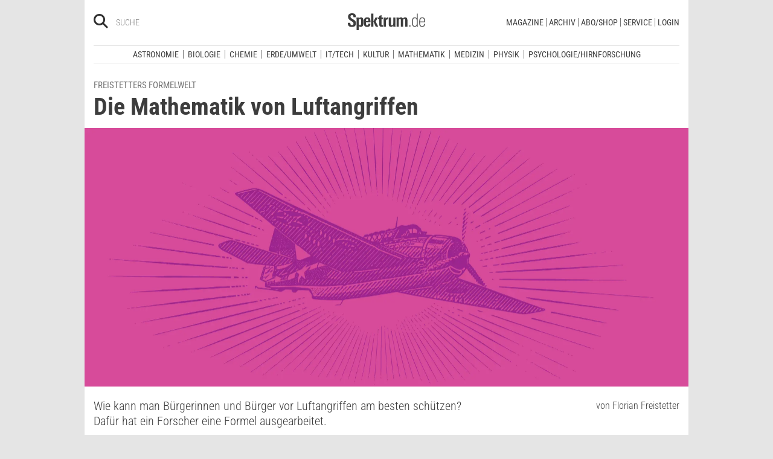

--- FILE ---
content_type: text/html; charset=utf-8
request_url: https://www.spektrum.de/
body_size: 33184
content:
        



            <!DOCTYPE html><html class=no-js lang=de><head><meta charset=utf-8><meta content="ie=edge" http-equiv=x-ua-compatible><meta content="width=device-width, initial-scale=1.0" name=viewport><title>Spektrum.de - Nachrichten aus Wissenschaft und Forschung</title><meta content=/js_css/assets/favicon/browserconfig.xml name=msapplication-config><meta content=#ffffff name=theme-color><link href=https://www.spektrum.de/ rel=canonical><meta content="Spektrum der Wissenschaft,  Spektrum,  Wissenschaft,  Archäologie,  Astronomie,  Biologie,  Chemie,  Erde,  Umwelt,  Kultur,  Mathematik,  Medizin,  Physik,  Psychologie,  Hirnforschung,  Technik,  Foundation" name=keywords><meta content=max-snippet:-1,max-image-preview:large,max-video-preview:-1, name=robots><meta content="Experten aus Wissenschaft und Forschung berichten über die aktuellen Erkenntnisse ihrer Fachgebiete - kompetent, authentisch und verständlich." name=description><meta content=summary_large_image name=twitter:card><meta content=@spektrum name=twitter:site><meta content="Spektrum.de - Nachrichten aus Wissenschaft und Forschung" property=og:title><meta content=article property=og:type><meta content="Experten aus Wissenschaft und Forschung berichten über die aktuellen Erkenntnisse ihrer Fachgebiete - kompetent, authentisch und verständlich." property=og:description><meta content=https://www.spektrum.de/ property=og:url><meta content=https://www.facebook.com/spektrumverlag/ property=article:publisher><meta content=https://www.facebook.com/spektrumverlag/ property=article:author><meta content=https://static.spektrum.de/pix/sde_fallback.png property=og:image><meta content=false property=article:opinion><meta content=free property=article:content_tier><meta content=region:de property=article:location><meta content="app-id=940607128" name=apple-itunes-app><meta content="app-id=com.spektrum.digital" name=google-play-app><meta content=ed74e0ab5c6e4345ab9de6da40acfb15 name=p:domain_verify><meta content=no-referrer-when-downgrade name=referrer><meta content=340704949293332,140340072656965,640411729326413,185384864832651,418231634995324,159053464109265,617256435023684,158772637491795,227433449943,167370110015526,189613381060374,808526069200219,403789883164848,739491659417853,214302245262045,268970676476837,1440913715926131,206472009399335,322104427933027,264350000242348,521518021366835,149926958378505,556674487680260,210945102276037,1450678515186976,420346491396926,211527652194844,137873992951102,296085357091610,272200206153510,278122429054474,537762122967518,169740236398835,241536839295156,361266620551515,186259904826177,343495375786161,464970480253851,1835130316712058,255392254491101,59229643843,134264763255117,353906937962338,324507584265820,1616880788555043,359094474185606,179746130923,382271481790481,125653160915333,340231852789266,200663820094027,660950443946696,703548003083054,430487377070718,153214561500985,261590993930663,690179837715422,313604608769726,252059868144977,303600416564,1978686922357241,754290388009184,1695685417377428,141460296047680,1560268694235873,143052449115733,191368714208840,215391791833780,122038624495702,324950845227,279731145555458,178687228838125,279423218736055,108460652597959,297104280305754,1464779663812914,413735895355931,115513551794556,1479794728957963,551895718182215,436943589677766,117178721653018,6115848166,371508716609,139267936143724,489649457891992,1658850487715102,133045436728938,181867441876675,188063708192333,193691346949,811742145521092,302413256596750,1794201270838679,143076299093134,207128599761096,328116510545096,257666187618430,339988046967,125437194177329,520639961303602,22297920245,296961807034035,113695686489,121519257912174,171560986231651,1654070881530530,341168879741,143932312346551,199235833463190,145327659223282,304238573037854,346209515556394,99912541035,108064145914608,370429855420,170400356321916,273358886101252,370987992963178,1565916643629423,424373190938938,152586274808123,152749531404582,274648772592090,168287986591458,284820978207661,121336764582486,174395066291972,124330454291947,58364190265,114336798618606,177450032338982,460115770673632,526326927441845,401070179903991,35223474166,2055004118104491,227993570999679,121053321387843,146393288729580,37816894428 property=fb:pages><script type=application/ld+json>{"@context":"http://schema.org","@type":"WebSite","url":"https://www.spektrum.de/","potentialAction":{"@type":"SearchAction","target":"https://spektrum.de/suche/#/q/{search_term_string}","query-input":"required name=search_term_string"}}</script><link href=https://static.spektrum.de rel=preconnect><link href=https://static.spektrum.de/js_css/assets/favicon/apple-touch-icon.png rel=apple-touch-icon sizes=180x180><link href=https://static.spektrum.de/js_css/assets/favicon/favicon-32x32.png rel=icon sizes=32x32 type=image/png><link href=https://static.spektrum.de/js_css/assets/favicon/favicon-16x16.png rel=icon sizes=16x16 type=image/png><link href=https://static.spektrum.de/js_css/assets/favicon/manifest.json rel=manifest><link color=#6b6b6b href=https://static.spektrum.de/js_css/assets/favicon/safari-pinned-tab.svg rel=mask-icon><link href=https://static.spektrum.de/js_css/assets/favicon/favicon.ico rel="shortcut icon"><link href=https://www.spektrum.de/alias/rss/sciviews-videos-aus-der-wissenschaft/1481729 rel=alternate title="SciViews - Videos aus der Wissenschaft" type=application/rss+xml><link href=https://www.spektrum.de/alias/rss/spektrum-de-meistgelesene-artikel/1224665 rel=alternate title="Spektrum.de - Meistgelesene Artikel" type=application/rss+xml><link href=https://www.spektrum.de/alias/rss/spektrum-de-rss-feed/996406 rel=alternate title="Spektrum.de RSS-Feed" type=application/rss+xml><link href=http://www.gehirn-und-geist.de/alias/rss/gehirn-und-geist-rss-feed/982626 rel=alternate title="Gehirn und Geist RSS-Feed" type=application/rss+xml><link href=https://www.spektrum.de/alias/rss/spektrum-der-wissenschaft-rss-feed/982623 rel=alternate title="Spektrum der Wissenschaft RSS-Feed" type=application/rss+xml><link href=http://www.sterne-und-weltraum.de/alias/rss/sterne-und-weltraum-rss-feed/865248 rel=alternate title="Sterne und Weltraum RSS-Feed" type=application/rss+xml><script src=https://static.spektrum.de/js_css/assets/js/jquery.min.js></script><style>.flowplayer.is-ad-visible .fp-ad-container .fp-volume:after, .flowplayer.is-ad-showing .fp-ad-container .fp-volume:after{content:"Anzeige";color:gold;font-size:16px;margin-left:1em;}</style><link href=//www.googletagmanager.com rel=preconnect><link href=https://cdn.cookielaw.org rel=preconnect><link as=font crossorigin="" href=https://static.spektrum.de/js_css/assets/fonts/custom/Roboto_Condensed-300-latin-normal.woff2 rel=preload type=font/woff2><link as=font crossorigin="" href=https://static.spektrum.de/js_css/assets/fonts/custom/Roboto_Condensed-400-latin-normal.woff2 rel=preload type=font/woff2><link as=font crossorigin="" href=https://static.spektrum.de/js_css/assets/fonts/custom/Roboto_Condensed-700-latin-normal.woff2 rel=preload type=font/woff2><link as=font crossorigin="" href=https://static.spektrum.de/js_css/assets/fonts/custom/Roboto_Condensed-300-latin-italic.woff2 rel=preload type=font/woff2><link as=font crossorigin="" href=https://static.spektrum.de/js_css/assets/fonts/custom/Roboto_Condensed-400-latin-italic.woff2 rel=preload type=font/woff2><link as=font crossorigin="" href=https://static.spektrum.de/js_css/assets/fonts/custom/Roboto_Condensed-700-latin-italic.woff2 rel=preload type=font/woff2><link as=font crossorigin="" href=https://static.spektrum.de/js_css/assets/fonts/fontawesome/webfonts/fa-brands-400.woff2 rel=preload type=font/woff2><link as=font crossorigin="" href=https://static.spektrum.de/js_css/assets/fonts/fontawesome/webfonts/fa-regular-400.woff2 rel=preload type=font/woff2><link as=font crossorigin="" href=https://static.spektrum.de/js_css/assets/fonts/fontawesome/webfonts/fa-solid-900.woff2 rel=preload type=font/woff2><link href=https://static.spektrum.de/js_css/assets/css/app.css rel=stylesheet><script>dataLayer = [{
    'content': {
      'id'            : 'cms-1497035',
      'container'     : '1476',
      'type'          : 'Indexseiten',
      'series'        : 'Indexseiten',
      'online_date'   : '2025-11-27-KW48',
      'category'      : '',
      'categoryurl'   : '/alias/rss/spektrum-de-rss-feed/996406',
      'authors'       : '',
      'keywords'      : ["arch\u00e4ologie","Astronomie","Biologie","chemie","Erde","Foundation","hirnforschung","Kultur","Mathematik","Medizin","Physik","psychologie","Spektrum","Spektrum der Wissenschaft","Technik","Umwelt","wissenschaft",        ]
    },
    'client': {
      'logged'        : 'irrelevant:-',
    }
  }];</script><script>(function(w,d,s,l,i){w[l]=w[l]||[];w[l].push({'gtm.start':
new Date().getTime(),event:'gtm.js'});var f=d.getElementsByTagName(s)[0],
j=d.createElement(s),dl=l!='dataLayer'?'&l='+l:'';j.async=true;j.src=
'//www.googletagmanager.com/gtm.js?id='+i+dl;f.parentNode.insertBefore(j,f);
})(window,document,'script','dataLayer','GTM-NV9D2M');</script><script>var gzipEnabled = false;</script><script>// ---Laden AdController---
  window.adtype = (Math.max( document.documentElement.clientWidth || 0, window.innerWidth || 0 ) < 768) ? 'mobile' : 'desktop';
  const urlParams = new URLSearchParams(window.location.search);
  window.addeployment = urlParams.get('iqdeployment'); 
        function IQSLoader(url) {
        var script = document.createElement("script")
        script.type = "text/javascript";
        script.src = url;
        document.getElementsByTagName("head")[0].appendChild(script);
      }
      var iqd_mode = (function() {
        var dm = window.location.href.toLowerCase();
        return (dm.indexOf('iqdeployment=') > 1) ? dm.split('iqdeployment=')[1].split('&')[0] : 'live';
      })();
      var cdndir = (window.adtype == 'mobile') ? 'cdn_spektrum_mob_digt' : 'cdn_spektrum_digt';
      var cdndomain = (iqd_mode=='live') ? 'static.spektrum.de/js_css/iqd' : 's3-eu-central-1.amazonaws.com/prod.iqdcontroller.iqdigital'
      IQSLoader("https://" + cdndomain + '/' + cdndir + '/' + iqd_mode + "/iqadcontroller"+ (function() {return gzipEnabled ? ".js.gz" : ".js"})());</script><script>(function() {
    window.AdController = {
    i: null, // page info
    q: [], // render queue
    f: false, // is finalized
    s: false, // is staged
    n: false, // is initialized
    r: null, // ready function
    c: [], // command queue
    setPageInfo: function(i) {
    window.AdController.i = i;
    },
    stage: function() {
    window.AdController.s = true;
    },
    initialize: function() {
    window.AdController.n = true;
    },
    render: function(n, c) {
    window.AdController.q.push([n, c]);
    },
    finalize: function() {
    window.AdController.f = true;
    },
    ready: function(callback) {
    window.AdController.r = callback;
    },
    startLoadCycle: function() {
    window.AdController.c.push(['startLoadCycle']);
    },
    reload: function(p, t) {
    window.AdController.c.push(['reload', p, t]);
    },
    reinitialize: function(i) {
    window.AdController.c.push(['reinitialize', i]);
    }
    };
    })();</script><script>if (typeof AdController !== 'undefined') {
      var pubCmsObject = {
        $handle: "homepage",
        $autoSizeFrames: true,
        level2: "homepage",
        level3: "",
        level4: "",
        keywords: "homepage,archaeologie,astronomie,biologie,chemie,erde,foundation,hirnforschung,kultur,mathematik,medizin,physik,psychologie,spektrum,spektrumderwissenschaft,technik,umwelt,wissenschaft",
        tma: "",
        platform: window.adtype,
      }
      let pooolgroup = sessionStorage.getItem('pooolgroup');
      let user = sessionStorage.getItem('act_hash');
      if (user != null) {
        pubCmsObject.userData = {
          hashedemail: user,
        }
        let usrgroup = "iqdlogin";
        if (pooolgroup != null) {
          if (pooolgroup=="woche-d") {
            usrgroup = "iqdpaid";
          }
        }
        pubCmsObject.keywords = pubCmsObject.keywords + "," + usrgroup;
      }
      AdController.setPageInfo(pubCmsObject);

      try{
         AdController.stage();
      } catch (e){}
    }</script><script>if (typeof AdController !== 'undefined') {
            AdController.initialize();
    }</script><script id=ebx async class=optanon-category-C0002 src=https://applets.ebxcdn.com/ebx.js type=text/plain></script><body class=index><noscript><iframe height=0 src="//www.googletagmanager.com/ns.html?id=GTM-NV9D2M" style=display:none;visibility:hidden width=0></iframe></noscript><a id=top class=jump-to-content href=#main title="Direkt zum Inhalt">Direkt zum Inhalt</a><aside class=hide-for-print><div class=iqdcontainer data-device=mobile data-placement=pos_header></div><div class=iqdcontainer data-device=desktop data-placement=pos_header></div></aside><div id=page-wrap><header><div class="header__top row"><div class="columns small-12"><span class="hide-for-print small-nav-toggle" data-hide-for=medium data-responsive-toggle=nav><button aria-label="Zur Hauptnavigation springen" class="fa-bars fas" data-toggle="" type=button></button></span><div class="header__top__search hide-for-print show-for-medium"><span class=header__top__search__icon><a href=/suche/ title=Suche><i aria-hidden=true class="fa-search fas"></i></a></span><input aria-label="Bitte Suchbegriff eingeben" class="epoq_expertinput header__top__search__term" placeholder=Suche tabindex=0 type=text></div><div class=header__top__logo><a class=img href=/><svg xmlns=http://www.w3.org/2000/svg viewbox="0 0 330.24 71.39"><g><title>Spektrum.de Logo</title><path d=M17.14,57.71C4.46,57.71,0,52.94,0,40.5v-.61H10.45v.69c0,4.84.61,9.6,6.76,9.6,4.46,0,6.92-2.54,6.92-7,0-4.76-3.46-6.76-8.22-9.68l-4.23-2.61C5.53,27,.77,23.59.77,14.91.77,4.07,8,0,18,0,28.12,0,33.81,3.69,33.81,14.22v2.15H23.59V15c0-4.07-.92-7.45-6.07-7.45-4.07,0-6.38,2.61-6.38,6.53,0,4.46,3.69,6.84,7.92,9.38l3.69,2.23C30,30,34.5,33.2,34.5,42.34,34.5,53.79,27.36,57.71,17.14,57.71Z style=fill:var(--color-logo);fill-rule:nonzero;></path><path d=M55.17,57.4c-3.69,0-6.61-1.08-8.53-4.15V71.39H37.11V27c0-.54-.15-8.53-.23-9.07h9.3L46.26,22a11.36,11.36,0,0,1,9.68-5c10.14,0,10.45,8.68,10.45,20C66.39,47.87,65.39,57.4,55.17,57.4Zm-3.3-34.27c-5.15,0-5.38,7.76-5.38,14.68,0,7.15.77,13.45,5.38,13.45s4.92-8.84,4.92-14.68C56.78,29.28,56.4,23.13,51.87,23.13Z style=fill:var(--color-logo);fill-rule:nonzero;></path><path d=M77.53,38.34V41.8c0,6.61,1.23,9.53,4.92,9.53,4.07,0,4.76-3.92,4.76-7.53h9.07c-.38,9.53-4.46,13.75-13.83,13.75-13.52,0-14.37-9.07-14.37-19.9C68.08,27,69.69,17,83,17c13.52,0,13.52,10.14,13.52,21.36Zm9.38-10.6c-.38-2.61-1.38-4.53-4.3-4.53-3.07,0-4.3,2-4.76,5.07A30.4,30.4,0,0,0,77.53,33h9.61A30.94,30.94,0,0,0,86.9,27.74Z style=fill:var(--color-logo);fill-rule:nonzero;></path><path d=M99.42,56.63V1.08H109V56.63Zm19.67,0-9.91-21.9L118.1,17.9h10.37l-9.53,16.52L129.7,56.63Z style=fill:var(--color-logo);fill-rule:nonzero;></path><path d=M145,57.09c-8.22,0-10.76-2.38-10.76-10.6V24.13h-5.15V17.9h5.15V11.3l9.53-3.92V17.9h6.07v6.22h-6.07v21c0,3.53.46,5.3,4,5.3.84,0,1.69-.15,2.61-.23v6.53A31.09,31.09,0,0,1,145,57.09Z style=fill:var(--color-logo);fill-rule:nonzero;></path><path d=M170.65,25.59c-6.22,0-8.22,3.61-8.22,9.38V56.63H152.9V24.9c0-.46-.15-6.53-.15-7h9.14l.08,5c2.15-4.23,5.23-5.69,9.84-5.69h.46v8.53A11.47,11.47,0,0,0,170.65,25.59Z style=fill:var(--color-logo);fill-rule:nonzero;></path><path d=M194,56.63l-.08-4.15a10.42,10.42,0,0,1-9.22,4.92c-7.07,0-10.07-3.61-10.07-10.91V17.9h9.53V43.8c0,3.3.08,7.45,4.46,7.45,4.15,0,5.23-4.84,5.23-8.22V17.9h9.53V50.26c0,2.46.15,4.15.31,6.38Z style=fill:var(--color-logo);fill-rule:nonzero;></path><path d=M245.11,56.63V30c0-4-.69-6.76-4.07-6.76-4.15,0-4.92,5.3-4.92,8.68V56.63h-9.53V29.81c0-3.07-.31-6.53-4-6.53-4.23,0-5,4.92-5,8.68V56.63h-9.53V23.21a40.91,40.91,0,0,0-.31-5.3h9.45l.08,4.38a11.1,11.1,0,0,1,9.38-5.3c4.84,0,7.07,2.23,8.61,5.38,2.54-3.3,5.38-5.38,9.61-5.38,7.45,0,9.76,4.69,9.76,12.91V56.63Z style=fill:var(--color-logo);fill-rule:nonzero;></path><path d=M262.16,56.63V50.56h5.46v6.07Z style=fill:var(--color-logo-alt);fill-rule:nonzero;></path><path d=M295,56.63,294.9,52c-2.3,3.61-4.69,5.23-9.07,5.23-11.68,0-12.37-11.76-12.37-20.9,0-8.53,1.77-19.29,12.37-19.29,4.76,0,7,1.69,8.68,4.53V1.08h4.38v48.1c0,2.46.15,5,.31,7.45Zm-8.68-35.89c-8,0-8.38,9.53-8.38,15.68,0,10,1.15,17.06,8,17.06,8.61,0,8.84-8.3,8.84-15.91C294.74,28.2,294.13,20.75,286.29,20.75Z style=fill:var(--color-logo-alt);fill-rule:nonzero;></path><path d=M309.26,38v2.23c0,8.61,1.31,13.68,8.22,13.68,6.61,0,7.91-4.07,8.14-9.07H330c-.31,7.07-3.07,12.6-12.53,12.6-11,0-12.76-8.15-12.76-18,0-10.3.08-22.36,13.22-22.36,9.91,0,12.29,6.84,12.29,15.83V38Zm16.37-8.3c-.31-4.69-2.15-9.07-7.61-9.07-5.76,0-7.91,3.84-8.45,8.76q-.23,2.54-.23,5.07h16.37C325.71,33.43,325.71,31.2,325.63,29.66Z style=fill:var(--color-logo-alt);fill-rule:nonzero;></path></g></svg></a></div><a class="header__top__login hide-for-print show-for-small-only" href="/login?url=https://www.spektrum.de/" title=Login><i class="fa-circle-user fa-regular"></i></a><nav class="header__top__nav hide-for-print menu-simple show-for-medium"><ul class="header__top__nav__menu menu"><li class="context item"><a aria-control=submenu-magazine aria-expanded=false aria-haspopup=true href=# tabindex=0>Magazine</a><nav id=submenu-magazine aria-hidden=true aria-label=Magazine class=header__top__nav__context><ul class="header__top__nav__context__menu no-bullet" role=menu><li><a href=/index/spektrum-alle-premiuminhalte-auf-einen-blick/2286077>Spektrum+</a><li><a href=/magazin/spektrum-der-wissenschaft/>Spektrum der Wissenschaft</a><li><a href=/die-woche/>Spektrum - Die Woche</a><li><a href=/shop/spektrum-psychologie/abo/>Spektrum Psychologie</a><li><a href=/shop/spektrum-geschichte/abo/>Spektrum Geschichte</a><li><a href=/shop/spektrum-gesundheit/abo/>Spektrum Gesundheit</a><li><a href=/magazin/gehirn-und-geist/>Gehirn&Geist</a><li><a href=/magazin/sterne-und-weltraum/>Sterne und Weltraum</a><li><a href=/shop/spektrum-kompakt/>Spektrum Kompakt</a></ul></nav><li class="context item"><a aria-control=submenu-archiv aria-expanded=false aria-haspopup=true href=# tabindex=0>Archiv</a><nav id=submenu-archiv aria-hidden=true aria-label=Archiv class=header__top__nav__context><ul class="header__top__nav__context__menu no-bullet" role=menu><li><a href=/shop/spektrum-der-wissenschaft/archiv/>Spektrum der Wissenschaft</a><li><a href=/index/spektrum-alle-premiuminhalte-auf-einen-blick/2286077>Spektrum+</a><li><a href=https://www.spektrum.de/shop/spektrum-die-woche/archiv/>Spektrum - Die Woche</a><li><a href=https://www.spektrum.de/shop/gehirn-und-geist/archiv/>Gehirn&Geist</a><li><a href=/shop/sterne-und-weltraum/archiv/>Sterne und Weltraum</a><li><a href=/shop/spektrum-kompakt/>Spektrum Kompakt</a><li><a href=/shop/spektrum-psychologie/archiv/>Spektrum Psychologie</a><li><a href=/shop/spektrum-geschichte/archiv/>Spektrum Geschichte</a><li><a href=/shop/spektrum-gesundheit/archiv/>Spektrum Gesundheit</a><li><a href=/shop/spektrum-edition/archiv/>Spektrum edition</a><li><a href=/shop/spektrum-spezial/biologie-medizin-hirnforschung/archiv/>Spezial Biologie/Medizin/Hirnforschung</a><li><a href=/shop/spektrum-spezial/physik-mathematik-technik/archiv/>Spezial Physik/Mathematik/Technik</a></ul></nav><li class="context item"><a aria-control=submenu-abo_shop aria-expanded=false aria-haspopup=true href=# tabindex=0>Abo/Shop</a><nav id=submenu-abo_shop aria-hidden=true aria-label=Abo/Shop class=header__top__nav__context><ul class="header__top__nav__context__menu no-bullet" role=menu><li><a href=/shop/>Spektrum Shop</a><li><a href=https://ocs.spektrum.de/>Mein Konto</a><li><a href=https://ocs.spektrum.de/>Meine Downloads</a><li><a href=/live/>Spektrum Live</a><li><a href=/aktion/abovorteile>AboVorteile</a></ul></nav><li class="context item"><a aria-control=submenu-service aria-expanded=false aria-haspopup=true href=# tabindex=0>Service</a><nav id=submenu-service aria-hidden=true aria-label=Service class=header__top__nav__context><ul class="header__top__nav__context__menu no-bullet" role=menu><li><a href=/newsletter/>Newsletter</a><li><a href=/lexikon/>Lexika</a><li><a href=https://ocs.spektrum.de/faq>FAQ</a><li><a href=https://www.spektrum.de/info/presse/>Presse</a><li><a href=/alias/info/angebote-fuer-schulen/2175531>Angebote für Schulen</a><li><a href=/info/kontakt/>Wo kaufen?</a><li><a href=/info/kontakt/>Kontakt</a><li><a href=/info/mediadaten/>Mediadaten</a></ul></nav><li class=item><a class="sso-login user-login" href="/login?url=https://www.spektrum.de/">Login</a></ul></nav></div></div><div class="header__middle hide-for-print row show-for-small-only"><nav class="columns header__middle__nav small-12"><ul class="align-center menu menu-horizontal"><li><a href=/news/>Heute aktuell</a><li><a href=/index/entdecken-sie-die-beliebtesten-artikel/1374084>Meistgelesen</a><li><a href=/index/neuerscheinungen/1533949>Neuerscheinungen</a></ul></nav></div><div class="header__bottom hide-for-print row"><div id=nav class="columns small-12"><div class="collapse row"><nav class="columns header__bottom__search show-for-small-only small-12"><div class=input-group><span class=header__bottom__search__icon><i aria-hidden=true class="fa-search fas"></i></span><input aria-label="Bitte Suchbegriff eingeben" autocomplete=off class="epoq_expertinput header__bottom__search__term input-group-field ui-autocomplete-input" placeholder=Suche type=text></div></nav><nav class="columns header__bottom__nav medium-12 small-6"><h2 class=show-for-small-only>Fachgebiete</h2><ul class=menu><li class=item><a aria-controls=submenu-astronomie aria-expanded=false aria-haspopup=true href=/astronomie tabindex=0>Astronomie</a><nav id=submenu-astronomie aria-hidden=true aria-label=Astronomie class="astro header__bottom__nav__context show-for-medium" data-id=1503693><div class=wrap><ul class="header__bottom__nav__context__menu no-bullet"><li><a href=/news/astronomie/ tabindex=0>News</a><li><a href=/thema/astronomie/ tabindex=0>Themen</a><li><a href=/wissen/astronomie/ tabindex=0>Wissen</a><li><a href=/kolumne/astronomie/ tabindex=0>Kolumnen</a><li><a href=/podcast/astronomie/ tabindex=0>Podcasts</a><li><a href=https://scilogs.spektrum.de/network-tax/category/astronomie/ tabindex=0>SciLogs</a><li><a href=/video/astronomie/ tabindex=0>Videos</a><li><a href=/bilder/astronomie/ tabindex=0>Bilder</a><li><a href=/rezension/astronomie/ tabindex=0>Rezensionen</a><li><a href=/quiz/astronomie/ tabindex=0>Quiz</a><li><a href=/leserbilder/astronomie/ tabindex=0>Leserbilder</a><li><a href=/szenenews/astronomie/ tabindex=0>Szenenews</a><li><a href=/shop/fachgebiet/astronomie/ tabindex=0>Produkte</a></ul><div class=header__bottom__nav__context__cover></div><div class=header__bottom__nav__context__news></div></div></nav><li class=item><a aria-controls=submenu-biologie aria-expanded=false aria-haspopup=true href=/biologie tabindex=0>Biologie</a><nav id=submenu-biologie aria-hidden=true aria-label=Biologie class="header__bottom__nav__context show-for-medium" data-id=1503695><div class=wrap><ul class="header__bottom__nav__context__menu no-bullet"><li><a href=/news/biologie/ tabindex=0>News</a><li><a href=/thema/biologie/ tabindex=0>Themen</a><li><a href=/wissen/biologie/ tabindex=0>Wissen</a><li><a href=/studium-beruf/biologie/ tabindex=0>Studium &amp; Beruf</a><li><a href=/kolumne/biologie/ tabindex=0>Kolumnen</a><li><a href=/podcast/biologie/ tabindex=0>Podcasts</a><li><a href=https://scilogs.spektrum.de/network-tax/category/biologie/ tabindex=0>SciLogs</a><li><a href=/bilder/biologie/ tabindex=0>Bilder</a><li><a href=/rezension/biologie/ tabindex=0>Rezensionen</a><li><a href=/quiz/biologie/ tabindex=0>Quiz</a><li><a href=/video/biologie/ tabindex=0>Video</a><li><a href=/shop/fachgebiet/biologie/ tabindex=0>Produkte</a></ul><div class=header__bottom__nav__context__cover></div><div class=header__bottom__nav__context__news></div></div></nav><li class=item><a aria-controls=submenu-chemie aria-expanded=false aria-haspopup=true href=/chemie tabindex=0>Chemie</a><nav id=submenu-chemie aria-hidden=true aria-label=Chemie class="header__bottom__nav__context show-for-medium" data-id=1503697><div class=wrap><ul class="header__bottom__nav__context__menu no-bullet"><li><a href=/news/chemie/ tabindex=0>News</a><li><a href=/thema/chemie/ tabindex=0>Themen</a><li><a href=/wissen/chemie/ tabindex=0>Wissen</a><li><a href=/kolumne/chemie/ tabindex=0>Kolumnen</a><li><a href=/podcast/chemie/ tabindex=0>Podcasts</a><li><a href=https://scilogs.spektrum.de/network-tax/category/chemie/ tabindex=0>SciLogs</a><li><a href=/bilder/chemie/ tabindex=0>Bilder</a><li><a href=/rezension/chemie/ tabindex=0>Rezensionen</a><li><a href=/quiz/chemie/ tabindex=0>Quiz</a><li><a href=/video/chemie/ tabindex=0>Video</a><li><a href=/shop/fachgebiet/chemie/ tabindex=0>Produkte</a></ul><div class=header__bottom__nav__context__cover></div><div class=header__bottom__nav__context__news></div></div></nav><li class=item><a aria-controls=submenu-erde_umwelt aria-expanded=false aria-haspopup=true href=/erde-umwelt tabindex=0>Erde/Umwelt</a><nav id=submenu-erde_umwelt aria-hidden=true aria-label=Erde/Umwelt class="header__bottom__nav__context show-for-medium" data-id=1503699><div class=wrap><ul class="header__bottom__nav__context__menu no-bullet"><li><a href=/news/erde-umwelt/ tabindex=0>News</a><li><a href=/thema/erde-umwelt/ tabindex=0>Themen</a><li><a href=/wissen/erde-umwelt/ tabindex=0>Wissen</a><li><a href=/kolumne/erde-umwelt/ tabindex=0>Kolumnen</a><li><a href=/podcast/erde-umwelt/ tabindex=0>Podcasts</a><li><a href=https://scilogs.spektrum.de/network-tax/category/erde-umwelt/ tabindex=0>SciLogs</a><li><a href=/bilder/erde-umwelt/ tabindex=0>Bilder</a><li><a href=/rezension/erde-umwelt/ tabindex=0>Rezensionen</a><li><a href=/quiz/erde-umwelt/ tabindex=0>Quiz</a><li><a href=/shop/fachgebiet/erde-umwelt/ tabindex=0>Produkte</a><li><a href=/video/erde-umwelt/ tabindex=0>Video</a></ul><div class=header__bottom__nav__context__cover></div><div class=header__bottom__nav__context__news></div></div></nav><li class=item><a aria-controls=submenu-it_tech aria-expanded=false aria-haspopup=true href=/technik tabindex=0>IT/Tech</a><nav id=submenu-it_tech aria-hidden=true aria-label=IT/Tech class="header__bottom__nav__context show-for-medium" data-id=1503701><div class=wrap><ul class="header__bottom__nav__context__menu no-bullet"><li><a href=/news/technik/ tabindex=0>News</a><li><a href=/thema/technik/ tabindex=0>Themen</a><li><a href=/wissen/technik/ tabindex=0>Wissen</a><li><a href=/kolumne/technik/ tabindex=0>Kolumnen</a><li><a href=/podcast/technik/ tabindex=0>Podcasts</a><li><a href=https://scilogs.spektrum.de/network-tax/category/technik/ tabindex=0>SciLogs</a><li><a href=/bilder/technik/ tabindex=0>Bilder</a><li><a href=/rezension/technik/ tabindex=0>Rezensionen</a><li><a href=/quiz/technik/ tabindex=0>Quiz</a><li><a href=/video/technik/ tabindex=0>Video</a><li><a href=/shop/fachgebiet/technik/ tabindex=0>Produkte</a></ul><div class=header__bottom__nav__context__cover></div><div class=header__bottom__nav__context__news></div></div></nav><li class=item><a aria-controls=submenu-kultur aria-expanded=false aria-haspopup=true href=/kultur tabindex=0>Kultur</a><nav id=submenu-kultur aria-hidden=true aria-label=Kultur class="header__bottom__nav__context show-for-medium" data-id=1503703><div class=wrap><ul class="header__bottom__nav__context__menu no-bullet"><li><a href=/news/kultur/ tabindex=0>News</a><li><a href=/thema/kultur/ tabindex=0>Themen</a><li><a href=/wissen/kultur/ tabindex=0>Wissen</a><li><a href=/kolumne/kultur/ tabindex=0>Kolumnen</a><li><a href=/podcast/kultur/ tabindex=0>Podcasts</a><li><a href=https://scilogs.spektrum.de/network-tax/category/kultur/ tabindex=0>SciLogs</a><li><a href=/bilder/kultur/ tabindex=0>Bilder</a><li><a href=/rezension/kultur/ tabindex=0>Rezensionen</a><li><a href=/quiz/kultur/ tabindex=0>Quiz</a><li><a href=/video/kultur/ tabindex=0>Video</a><li><a href=/shop/fachgebiet/kultur/ tabindex=0>Produkte</a></ul><div class=header__bottom__nav__context__cover></div><div class=header__bottom__nav__context__news></div></div></nav><li class=item><a aria-controls=submenu-mathematik aria-expanded=false aria-haspopup=true href=/mathematik tabindex=0>Mathematik</a><nav id=submenu-mathematik aria-hidden=true aria-label=Mathematik class="header__bottom__nav__context show-for-medium" data-id=1503705><div class=wrap><ul class="header__bottom__nav__context__menu no-bullet"><li><a href=/news/mathematik/ tabindex=0>News</a><li><a href=/thema/mathematik/ tabindex=0>Themen</a><li><a href=/wissen/mathematik/ tabindex=0>Wissen</a><li><a href=/kolumne/mathematik/ tabindex=0>Kolumnen</a><li><a href=/podcast/mathematik/ tabindex=0>Podcasts</a><li><a href=https://scilogs.spektrum.de/network-tax/category/mathematik/ tabindex=0>SciLogs</a><li><a href=/bilder/mathematik/ tabindex=0>Bilder</a><li><a href=/rezension/mathematik/ tabindex=0>Rezensionen</a><li><a href=/quiz/mathematik/ tabindex=0>Quiz</a><li><a href=/video/mathematik/ tabindex=0>Video</a><li><a href=/shop/fachgebiet/mathematik/ tabindex=0>Produkte</a></ul><div class=header__bottom__nav__context__cover></div><div class=header__bottom__nav__context__news></div></div></nav><li class=item><a aria-controls=submenu-medizin aria-expanded=false aria-haspopup=true href=/medizin tabindex=0>Medizin</a><nav id=submenu-medizin aria-hidden=true aria-label=Medizin class="header__bottom__nav__context show-for-medium" data-id=1503707><div class=wrap><ul class="header__bottom__nav__context__menu no-bullet"><li><a href=/news/medizin/ tabindex=0>News</a><li><a href=/thema/medizin/ tabindex=0>Themen</a><li><a href=/wissen/medizin/ tabindex=0>Wissen</a><li><a href=/kolumne/medizin/ tabindex=0>Kolumnen</a><li><a href=/podcast/medizin/ tabindex=0>Podcasts</a><li><a href=https://scilogs.spektrum.de/network-tax/category/medizin/ tabindex=0>SciLogs</a><li><a href=/bilder/medizin/ tabindex=0>Bilder</a><li><a href=/rezension/medizin/ tabindex=0>Rezensionen</a><li><a href=/quiz/medizin/ tabindex=0>Quiz</a><li><a href=/video/medizin/ tabindex=0>Video</a><li><a href=/shop/fachgebiet/medizin/ tabindex=0>Produkte</a></ul><div class=header__bottom__nav__context__cover></div><div class=header__bottom__nav__context__news></div></div></nav><li class=item><a aria-controls=submenu-physik aria-expanded=false aria-haspopup=true href=/physik tabindex=0>Physik</a><nav id=submenu-physik aria-hidden=true aria-label=Physik class="header__bottom__nav__context show-for-medium" data-id=1503709><div class=wrap><ul class="header__bottom__nav__context__menu no-bullet"><li><a href=/news/physik/ tabindex=0>News</a><li><a href=/thema/physik/ tabindex=0>Themen</a><li><a href=/wissen/physik/ tabindex=0>Wissen</a><li><a href=/kolumne/physik/ tabindex=0>Kolumnen</a><li><a href=/podcast/physik/ tabindex=0>Podcasts</a><li><a href=https://scilogs.spektrum.de/network-tax/category/physik/ tabindex=0>SciLogs</a><li><a href=/bilder/physik/ tabindex=0>Bilder</a><li><a href=/rezension/physik/ tabindex=0>Rezensionen</a><li><a href=/quiz/physik/ tabindex=0>Quiz</a><li><a href=/video/physik/ tabindex=0>Video</a><li><a href=/shop/fachgebiet/physik/ tabindex=0>Produkte</a></ul><div class=header__bottom__nav__context__cover></div><div class=header__bottom__nav__context__news></div></div></nav><li class=item><a aria-controls=submenu-psychologie_hirnforschung aria-expanded=false aria-haspopup=true href=/psychologie-hirnforschung tabindex=0>Psychologie/Hirnforschung</a><nav id=submenu-psychologie_hirnforschung aria-hidden=true aria-label=Psychologie/Hirnforschung class="header__bottom__nav__context show-for-medium" data-id=1503711><div class=wrap><ul class="header__bottom__nav__context__menu no-bullet"><li><a href=/news/psychologie-hirnforschung/ tabindex=0>News</a><li><a href=/thema/psychologie-hirnforschung/ tabindex=0>Themen</a><li><a href=/wissen/psychologie-hirnforschung/ tabindex=0>Wissen</a><li><a href=/kolumne/psychologie-hirnforschung/ tabindex=0>Kolumnen</a><li><a href=/podcast/psychologie-hirnforschung/ tabindex=0>Podcasts</a><li><a href=https://scilogs.spektrum.de/network-tax/category/psychologie-hirnforschung/ tabindex=0>SciLogs</a><li><a href=/bilder/psychologie-hirnforschung/ tabindex=0>Bilder</a><li><a href=/rezension/psychologie-hirnforschung/ tabindex=0>Rezensionen</a><li><a href=/quiz/psychologie-hirnforschung/ tabindex=0>Quiz</a><li><a href=/video/psychologie-hirnforschung/ tabindex=0>Video</a><li><a href=/shop/fachgebiet/psychologie/ tabindex=0>Produkte</a></ul><div class=header__bottom__nav__context__cover></div><div class=header__bottom__nav__context__news></div></div></nav></ul></nav><nav class="columns header__bottom__nav show-for-small-only small-6"><h2>Services</h2><ul class=menu><li class=item><a href=/index/spektrum-alle-premiuminhalte-auf-einen-blick/2286077>Spektrum+</a><li class=item><a href=/suche/>Suche</a><li class=item><a href=/shop/>Abo/Shop</a><li class=item><a href=/lexikon/>Lexika</a><li class=item><a href=/live/>Spektrum Live</a><li class=item><a href=/aktion/abovorteile>Abovorteile</a><li class=item><a href=/newsletter/>Newsletter</a><li class=item><a href=https://www.spektrum.de/info/kontakt/>Kontakt</a><li class=item><a class="sso-login user-login" href="/login?url=https://www.spektrum.de/">Login</a></ul></nav></div></div></div></header><div id=main><aside class="collapse hide-for-print row"><div class=iqdcontainer data-device=desktop data-placement=pos_1></div></aside><header class="index row show-for-sr"><div class="columns small-12"><div class=row><div class="columns small-12"><h1 class=fancy><span>Spektrum.de - Nachrichten aus Wissenschaft und Forschung</span></h1></div></div></div></header><div class=row><div class="columns medium-12 small-12"><article class="teaser teaser__wide"><a href=/kolumne/schutz-vor-bomben-die-mathematik-von-luftangriffen/2305311><div class=row><div class="columns small-12"><div class=teaser__wide__kicker>Freistetters Formelwelt</div><h2 class=teaser__wide__title>Die Mathematik von Luftangriffen</h2></div></div><figure><div class="img-wrapper th__2000_857"><img alt="Illustration eines Flugzeugs im Retro-Stil auf einem pinken Hintergrund. Das Flugzeug ist in dunklen Linien gezeichnet und von strahlenf&ouml;rmigen Linien umgeben, die Bewegung oder Geschwindigkeit andeuten. Es gibt keinen Text im Bild." src=https://static.spektrum.de/fm/912/f2000x857/GettyImages-993965098.jpg title="Illustration eines Flugzeugs im Retro-Stil auf einem pinken Hintergrund. Das Flugzeug ist in dunklen Linien gezeichnet und von strahlenf&ouml;rmigen Linien umgeben, die Bewegung oder Geschwindigkeit andeuten. Es gibt keinen Text im Bild."></div></figure><div class=row><div class="columns small-12"><div class="collapse row"><div class="columns medium-8 small-12"><p class=teaser__wide__text>Wie kann man Bürgerinnen und Bürger vor Luftangriffen am besten schützen? Dafür hat ein Forscher eine Formel ausgearbeitet. </div><div class="columns medium-4 small-12"><div class=teaser__wide__author><span>von Florian Freistetter</span></div></div></div></div></div></a></article></div></div><div class="collapse row"><div class="columns medium-12 small-12"><div class="collapse hide-for-print row"><div class="columns small-12"><div class="iqdcontainer tile1-mobile-wrapper" data-device=mobile data-placement=pos_1></div></div></div></div></div><div class=row><div class="columns medium-12 small-12"><div class=row><div class="columns small-12"><div class=row><div class="columns small-12"><div data-container-ad-unit-id=/21670656820/Suba_home_exklusiv></div><div id=div-gpt-ad-1625034843841-0 class=hide><script class=optanon-category-C0004 type=text/plain>googletag.cmd.push(function() { googletag.pubads().display('/21670656820/Suba_home_exklusiv', [[970, 161], [1940,323]], 'div-gpt-ad-1625034843841-0'); });</script></div></div></div></div></div></div></div><div class=row><div class="columns medium-12 small-12"><div class=row><div class="columns small-12"><div class=row><div class="columns small-12"><div data-container-ad-unit-id=/21670656820/970x320_Stoerer_ROS></div><div id=div-gpt-ad-1557732308717-0 class=hide><script class=optanon-category-C0004 type=text/plain>googletag.cmd.push(function() { googletag.pubads().display('/21670656820/970x320_Stoerer_ROS', [[1940,540], [1940,323]], 'div-gpt-ad-1557732308717-0'); });</script></div></div></div></div></div></div></div><div class=row><div class="columns medium-8 small-12"><article class="row teaser teaser__small"><a href=https://www.spektrum.de/pix/interactive/kielscn_gehirn/><div class="columns medium-6 small-12"><figure><div class="img-wrapper th__640_360"><noscript class=loading-lazy><img alt="Diagramm eines Gehirns, dargestellt durch blaue und gelbe Punkte, die die Struktur und Komplexit&auml;t des Organs symbolisieren. Die blauen Punkte formen die Konturen und Windungen des Gehirns, w&auml;hrend die gelben Punkte sowohl innerhalb als auch au&szlig;erhalb des Gehirns verteilt sind, was m&ouml;glicherweise neuronale Verbindungen oder Aktivit&auml;t darstellt. Der Hintergrund ist wei&szlig;, was den Fokus auf das Punktmuster lenkt." loading=lazy src=https://static.spektrum.de/fm/912/f640x360/Gehirn.8299874.jpg title="Diagramm eines Gehirns, dargestellt durch blaue und gelbe Punkte, die die Struktur und Komplexit&auml;t des Organs symbolisieren. Die blauen Punkte formen die Konturen und Windungen des Gehirns, w&auml;hrend die gelben Punkte sowohl innerhalb als auch au&szlig;erhalb des Gehirns verteilt sind, was m&ouml;glicherweise neuronale Verbindungen oder Aktivit&auml;t darstellt. Der Hintergrund ist wei&szlig;, was den Fokus auf das Punktmuster lenkt."></noscript></div></figure></div><div class="columns medium-6 small-12"><h3 class=teaser__small__heading><span class=teaser__small__heading__kicker>Interaktive Infografik</span><span class=show-for-sr>: </span><span>Hirnentwicklung im Lauf des Lebens</span></h3><div class=teaser__small__text>Wie verändert sich unser Gehirn im Laufe des Lebens? Forschende haben erstmals Wachstumskurven der grauen und weißen Substanz erstellt. Eine interaktive Grafik.</div></div></a></article><article class="row teaser teaser__small"><a href=/news/karibik-warum-zog-hurrikan-melissa-blaue-schleppen-hinter-sich-her/2305346><div class="columns medium-6 small-12"><figure><div class="img-wrapper th__640_360"><noscript class=loading-lazy><img alt="Satellitenbild der Insel Jamaika im Karibischen Meer. Die Karte zeigt die gr&uuml;ne, bewaldete Insel mit der Hauptstadt Kingston im S&uuml;dosten. Umgeben von tiefblauem Wasser, sind helle, t&uuml;rkisfarbene Str&ouml;mungen im Meer sichtbar. Wolkenformationen ziehen &uuml;ber die Insel und das Meer. Eine Ma&szlig;stabsleiste zeigt 50 km an." loading=lazy src=https://static.spektrum.de/fm/912/f640x360/pedrobanksediment_tmo_20251030.jpg title="Satellitenbild der Insel Jamaika im Karibischen Meer. Die Karte zeigt die gr&uuml;ne, bewaldete Insel mit der Hauptstadt Kingston im S&uuml;dosten. Umgeben von tiefblauem Wasser, sind helle, t&uuml;rkisfarbene Str&ouml;mungen im Meer sichtbar. Wolkenformationen ziehen &uuml;ber die Insel und das Meer. Eine Ma&szlig;stabsleiste zeigt 50 km an."></noscript></div></figure></div><div class="columns medium-6 small-12"><h3 class=teaser__small__heading><span class=teaser__small__heading__kicker>Karibik</span><span class=show-for-sr>: </span><span>Warum zog Hurrikan »Melissa« eine blaue Schleppe hinter sich her?</span></h3><div class=teaser__small__text>Wirbelstürme bringen nicht nur das Leben an Land durcheinander, sondern auch im Meer. »Melissa« wühlte dabei eine besondere Region im Meer vor Jamaika auf.</div></div></a></article><article class="row teaser teaser__small"><a href=/news/wie-gaia-den-kosmischen-staub-durchblickt/2261367><div class="columns medium-6 small-12"><figure><div class="img-wrapper th__640_360"><noscript class=loading-lazy><img alt="Ein astronomisches Bild zeigt einen dichten Sternenhimmel mit einem markanten, hell leuchtenden blauen Stern in der Mitte. Links im Bild ist eine dunkle, wolkenartige Struktur zu sehen, die sich diagonal erstreckt. Die Szene ist reich an kleinen, funkelnden Sternen, die den Hintergrund f&uuml;llen. Das Bild vermittelt die Weite und Komplexit&auml;t des Universums." loading=lazy src=https://static.spektrum.de/fm/912/f640x360/eso1303a.jpg title="Ein astronomisches Bild zeigt einen dichten Sternenhimmel mit einem markanten, hell leuchtenden blauen Stern in der Mitte. Links im Bild ist eine dunkle, wolkenartige Struktur zu sehen, die sich diagonal erstreckt. Die Szene ist reich an kleinen, funkelnden Sternen, die den Hintergrund f&uuml;llen. Das Bild vermittelt die Weite und Komplexit&auml;t des Universums."></noscript></div></figure></div><div class="columns medium-6 small-12"><h3 class=teaser__small__heading><span class=teaser__small__heading__kicker>Materie in unserer Galaxis</span><span class=show-for-sr>: </span><span>Wie Gaia den kosmischen Staub durchblickt</span></h3><div class=teaser__small__text>Der Datenschatz des Astrometriesatelliten Gaia enthält mehr als Sternpositionen: Mit ihm lässt sich die Verteilung des Staubs in unserem Milchstraßensystem kartieren. </div></div></a></article><div class="hide-for-print iqdcontainer tile3-mobile-wrapper" data-device=mobile data-placement=pos_2></div><div class="row teaser teaser__line"><div class="columns small-12"><ul class=no-bullet><li class=teaser__line__left><a class=hl href=/news/archiv-fuer-gletschereis-eroeffnet/2305121><span>Antarktis</span> | Archiv für Gletschereis eröffnet </a><li class=teaser__line__left><a class=hl href=/news/raubkatzen-wie-kam-es-zu-mumifizierten-geparden-in-arabien/2305284><span>Raubkatzen</span> | Wie kam es zu mumifizierten Geparden in Arabien? </a><li class=teaser__line__left><a class="active hl" href=/news/kambrium-was-frass-dieses-bizarre-tier-namens-hallucigenia/2305271><span>Kambrium</span> | Was fraß dieses bizarre Tier? </a><li class=teaser__line__left><a class=hl href=/news/dinosaurier-t-rex-wurde-deutlich-aelter-als-gedacht/2305167><span>Dinosaurier</span> | T. rex wurde deutlich älter als gedacht </a><li class=teaser__line__left><a class=hl href=/news/weltmeere-was-das-un-abkommen-zum-schutz-der-hochsee-bedeutet/2305104><span>Weltmeere</span> | Was ändert sich durch das UN-Abkommen zum Schutz der Hochsee? </a></ul></div></div><article class="row teaser teaser__small"><a href=/kolumne/warum-neujahrsvorsaetze-scheitern-psychologie-der-gewohnheiten/2303826><div class="columns medium-6 small-12"><figure><div class="img-wrapper th__640_360"><noscript class=loading-lazy><img alt="Eine ge&ouml;ffnete Schublade mit ordentlich aufgerollten Socken in verschiedenen Farben, darunter Grau, Blau und Rot. Die Schublade ist aus hellem Holz, und der Hintergrund zeigt einen gefliesten Boden in warmen T&ouml;nen." loading=lazy src=https://static.spektrum.de/fm/912/f640x360/GettyImages-1179576511.jpg title="Eine ge&ouml;ffnete Schublade mit ordentlich aufgerollten Socken in verschiedenen Farben, darunter Grau, Blau und Rot. Die Schublade ist aus hellem Holz, und der Hintergrund zeigt einen gefliesten Boden in warmen T&ouml;nen."></noscript></div><div class=author-img-wrap><div class="img-wrapper th__200_200 trans"><noscript class=loading-lazy><img alt="Steve Ayan" class="image image__author" loading=lazy src=https://static.spektrum.de/fm/683/f200x200/Ayan__Steve.jpg title="Steve Ayan"></noscript></div></div></figure></div><div class="columns medium-6 small-12"><h3 class=teaser__small__heading><span class=teaser__small__heading__kicker>Vorsicht, Denkfalle!</span><span class=show-for-sr>: </span><span>Neujahrsvorsätze schon passé? Ganz normal!</span></h3><div class=teaser__small__text>Gute Vorsätze scheitern oft aus schlechten Gründen: etwa weil wir uns einen einmaligen Verstoß zu sehr zu Herzen nehmen, meint unser Psychologie-Kolumnist.</div></div></a></article><article class="row teaser teaser__small"><a href=/news/paracetamol-neue-studie-bestaetigt-kein-risiko-fuer-autismus/2305446><div class="columns medium-6 small-12"><figure><div class="img-wrapper th__640_360"><noscript class=loading-lazy><img alt="Eine Packung Paracetamol-Tabletten mit der Aufschrift &bdquo;Paracetamol 500mg Caplets&ldquo; und &bdquo;32 Caplets&ldquo; auf der Verpackung. Zwei wei&szlig;e Tabletten liegen auf einer Holzoberfl&auml;che vor der ge&ouml;ffneten Blisterpackung." loading=lazy src=https://static.spektrum.de/fm/912/f640x360/GettyImages-1222003499.jpg title="Eine Packung Paracetamol-Tabletten mit der Aufschrift &bdquo;Paracetamol 500mg Caplets&ldquo; und &bdquo;32 Caplets&ldquo; auf der Verpackung. Zwei wei&szlig;e Tabletten liegen auf einer Holzoberfl&auml;che vor der ge&ouml;ffneten Blisterpackung."></noscript></div></figure></div><div class="columns medium-6 small-12"><h3 class=teaser__small__heading><span class=teaser__small__heading__kicker>Goldstandard</span><span class=show-for-sr>: </span><span>Bestätigt: Kein Autismusrisiko durch Paracetamol bei Schwangeren</span></h3><div class=teaser__small__text>Behauptungen zu Autismus durch ein Schmerzmittel verunsicherten manche Schwangere auch hierzulande. Frisch analysierte Daten widerlegen, dass tatsächlich eine Gefahr besteht.</div></div></a></article></div><div class="columns medium-4 small-12"><aside class="kiosk kiosk__tiles"><div class="kiosk__tiles__header row"><div class="columns small-12"><h3><a href=https://www.spektrum.de/index/neuerscheinungen/1533949>Neuerscheinungen</a></h3></div></div><div class="kiosk__tiles__content row"><div class="align-self-top columns small-8"><a class="gtm-event-kiosk-tiles-image img" data-fg=medizin href=/pdf/abnehmen-sport-allein-reicht-nicht-spektrum-gesundheit-2-2026/2263413><div class="img-wrapper th__720_960"><noscript class=loading-lazy><img alt="Titelbild des Magazins &quot;Spektrum Gesundheit&quot; mit dem Thema &quot;Abnehmen&quot;. Im Vordergrund eine wei&szlig;e Waage mit einem gelben Ma&szlig;band und einer gr&uuml;nen Hantel auf einem orangefarbenen Hintergrund. Der Text &quot;Warum Sport allein oft nicht reicht&quot; ist unter dem Haupttitel zu sehen. Weitere Themen: Fleischersatz, Vitamininfusionen und Alkoholismus. Ausgabe 02.26." loading=lazy src=https://static.spektrum.de/thumbs/masked/2263413/f720x960/up_bookcover.jpg title="Titelbild des Magazins &quot;Spektrum Gesundheit&quot; mit dem Thema &quot;Abnehmen&quot;. Im Vordergrund eine wei&szlig;e Waage mit einem gelben Ma&szlig;band und einer gr&uuml;nen Hantel auf einem orangefarbenen Hintergrund. Der Text &quot;Warum Sport allein oft nicht reicht&quot; ist unter dem Haupttitel zu sehen. Weitere Themen: Fleischersatz, Vitamininfusionen und Alkoholismus. Ausgabe 02.26."></noscript></div></a><div class=product-actions><a class="button expanded gtm-event-kiosk-tiles-order" data-fg=medizin href=/pdf/abnehmen-sport-allein-reicht-nicht-spektrum-gesundheit-2-2026/2263413>Bestellen</a><a class="button expanded gtm-event-kiosk-tiles-subscribe" data-fg=medizin href=/shop/spektrum-gesundheit/abo/>Abonnement</a></div></div><div class="columns flex-container flex-dir-column small-4"><div class=flex-child-auto><a class="gtm-event-kiosk-tiles-image img" data-fg=erde-umwelt href=/pdf/spektrum-die-woche-3-2026/2291133><div class="img-wrapper th__720_960"><noscript class=loading-lazy><img alt="Titelbild der Zeitschrift &quot;Spektrum der Wissenschaft &ndash; Die Woche&quot;, Ausgabe Nr. 03 vom 15. Januar 2026. Das Bild zeigt eine verschneite, arktische Landschaft in Gr&ouml;nland mit Eisbergen im Hintergrund unter einem klaren Himmel. Der Hauptartikel thematisiert die Attraktivit&auml;t Gr&ouml;nlands. Weitere Themen sind Dunkle Materie, Gewichtsreduktion, ein Interview &uuml;ber irrationale Zahlen und positive Psychologie." loading=lazy src=https://static.spektrum.de/thumbs/masked/2291133/f720x960/up_bookcover.jpg title="Titelbild der Zeitschrift &quot;Spektrum der Wissenschaft &ndash; Die Woche&quot;, Ausgabe Nr. 03 vom 15. Januar 2026. Das Bild zeigt eine verschneite, arktische Landschaft in Gr&ouml;nland mit Eisbergen im Hintergrund unter einem klaren Himmel. Der Hauptartikel thematisiert die Attraktivit&auml;t Gr&ouml;nlands. Weitere Themen sind Dunkle Materie, Gewichtsreduktion, ein Interview &uuml;ber irrationale Zahlen und positive Psychologie."></noscript></div></a><div class=product-actions><a class="button expanded gtm-event-kiosk-tiles-order" data-fg=erde-umwelt href=/pdf/spektrum-die-woche-3-2026/2291133>Bestellen</a><a class="button expanded gtm-event-kiosk-tiles-subscribe" data-fg=erde-umwelt href=/shop/spektrum-die-woche/abo/>Abonnement</a></div></div><div class=flex-child-auto><a class="gtm-event-kiosk-tiles-image img" data-fg=psychologie-hirnforschung href=/pdf/selbstkontrolle-spektrum-kompakt-1-2026/2289086><div class="img-wrapper th__720_960"><noscript class=loading-lazy><img alt="Ein rosa Donut mit Schokoladenstreuseln liegt auf einer Mausefalle. Dar&uuml;ber steht in gro&szlig;en Buchstaben &quot;SELBSTKONTROLLE&quot;. Oben links ist das Logo von &quot;Spektrum der Wissenschaft KOMPAKT&quot; zu sehen. Unten sind die Themen &quot;Gute Vors&auml;tze&quot;, &quot;Ungehemmt shoppen&quot; und &quot;Affirmationen&quot; mit kurzen Beschreibungen aufgef&uuml;hrt." loading=lazy src=https://static.spektrum.de/thumbs/masked/2289086/f720x960/up_bookcover.jpg title="Ein rosa Donut mit Schokoladenstreuseln liegt auf einer Mausefalle. Dar&uuml;ber steht in gro&szlig;en Buchstaben &quot;SELBSTKONTROLLE&quot;. Oben links ist das Logo von &quot;Spektrum der Wissenschaft KOMPAKT&quot; zu sehen. Unten sind die Themen &quot;Gute Vors&auml;tze&quot;, &quot;Ungehemmt shoppen&quot; und &quot;Affirmationen&quot; mit kurzen Beschreibungen aufgef&uuml;hrt."></noscript></div></a><div class=product-actions><a class="button expanded gtm-event-kiosk-tiles-order" data-fg=psychologie-hirnforschung href=/pdf/selbstkontrolle-spektrum-kompakt-1-2026/2289086>Bestellen</a><a class="button expanded gtm-event-kiosk-tiles-subscribe" data-fg=psychologie-hirnforschung href=/shop/spektrum-die-woche/abo/>Übersicht</a></div></div></div></div><div class="kiosk__tiles__buttons row"><div class="columns small-6"><a class="button expanded gtm-event-kiosk-tiles-order" data-fg=medizin href=/pdf/abnehmen-sport-allein-reicht-nicht-spektrum-gesundheit-2-2026/2263413>Bestellen</a></div><div class="columns small-6"><a class="button expanded gtm-event-kiosk-tiles-subscribe" data-fg=medizin href=/shop/spektrum-gesundheit/abo/>Abonnement</a></div></div></aside><aside class="row teaser teaser__list_box"><div class="columns small-12"><h3 class=teaser-category>Meistgelesen</h3></div><div class="columns small-12"><ol><li><a href=/news/roemer-waren-in-germanien-bis-sachsen-anhalt-vorgestossen/2305160>Archäologischer Ausnahmefund | Römer waren in Germanien bis ins heutige Sachsen-Anhalt vorgestoßen</a><li><a href=/rezension/buchkritik-zu-das-psyche-darm-paradox/2305064>»Das Psyche-Darm-Paradox« | Nur gesundes Essen macht glücklich</a><li><a href=/news/us-rueckzug-aus-weltbiodiversitaetsrat-was-sind-die-folgen/2304760>US-Rückzug aus Weltbiodiversitätsrat | »Aus unseren Erkenntnissen kann man sich nicht zurückziehen«</a></ol></div></aside><aside class="hide-for-print sideshow sideshow__300_250"><div class=iqdcontainer data-device=desktop data-placement=pos_marg_right_1></div></aside></div></div><div class="collapse row"><div class="columns medium-12 small-12"><div class="collapse hide-for-print row"><div class="columns small-12"><div class="iqdcontainer tile-mobile-wrapper" data-device=mobile data-placement=pos_3></div><div class=iqdcontainer data-device=desktop data-placement=pos_2></div></div></div></div></div><div class="kiosk__bar__wrapper row"><div class="columns medium-12 small-12"><aside class="hide-for-print kiosk kiosk__bar row"><div class="columns small-12"><div class=row><ul class="columns kiosk__bar__categories medium-3 no-bullet small-12"><li class="active kiosk__bar__category__digital">Digitalausgaben <li class=kiosk__bar__category__print>Printausgaben <li class=kiosk__bar__category__topseller>Topseller <li class="kiosk__bar__category__bundle show-for-medium">Bundles</ul><div class="columns medium-9 small-12"><div class="active kiosk__bar__category__digital swiper"><div class=swiper-container><div class=swiper-wrapper><a class="img swiper-slide" data-fg=erde-umwelt href="/pdf/spektrum-die-woche-3-2026/2291133?itm_source=banner&itm_medium=kioskbar&itm_campaign=neuerscheinung"><div class="img-wrapper th__720_960"><noscript class=loading-lazy><img alt="Titelbild der Zeitschrift &quot;Spektrum der Wissenschaft &ndash; Die Woche&quot;, Ausgabe Nr. 03 vom 15. Januar 2026. Das Bild zeigt eine verschneite, arktische Landschaft in Gr&ouml;nland mit Eisbergen im Hintergrund unter einem klaren Himmel. Der Hauptartikel thematisiert die Attraktivit&auml;t Gr&ouml;nlands. Weitere Themen sind Dunkle Materie, Gewichtsreduktion, ein Interview &uuml;ber irrationale Zahlen und positive Psychologie." loading=lazy src=https://static.spektrum.de/thumbs/masked/2291133/f720x960/up_bookcover.jpg title="Titelbild der Zeitschrift &quot;Spektrum der Wissenschaft &ndash; Die Woche&quot;, Ausgabe Nr. 03 vom 15. Januar 2026. Das Bild zeigt eine verschneite, arktische Landschaft in Gr&ouml;nland mit Eisbergen im Hintergrund unter einem klaren Himmel. Der Hauptartikel thematisiert die Attraktivit&auml;t Gr&ouml;nlands. Weitere Themen sind Dunkle Materie, Gewichtsreduktion, ein Interview &uuml;ber irrationale Zahlen und positive Psychologie."></noscript></div></a><a class="img swiper-slide" data-fg=medizin href="/pdf/abnehmen-sport-allein-reicht-nicht-spektrum-gesundheit-2-2026/2263413?itm_source=banner&itm_medium=kioskbar&itm_campaign=neuerscheinung"><div class="img-wrapper th__720_960"><noscript class=loading-lazy><img alt="Titelbild des Magazins &quot;Spektrum Gesundheit&quot; mit dem Thema &quot;Abnehmen&quot;. Im Vordergrund eine wei&szlig;e Waage mit einem gelben Ma&szlig;band und einer gr&uuml;nen Hantel auf einem orangefarbenen Hintergrund. Der Text &quot;Warum Sport allein oft nicht reicht&quot; ist unter dem Haupttitel zu sehen. Weitere Themen: Fleischersatz, Vitamininfusionen und Alkoholismus. Ausgabe 02.26." loading=lazy src=https://static.spektrum.de/thumbs/masked/2263413/f720x960/up_bookcover.jpg title="Titelbild des Magazins &quot;Spektrum Gesundheit&quot; mit dem Thema &quot;Abnehmen&quot;. Im Vordergrund eine wei&szlig;e Waage mit einem gelben Ma&szlig;band und einer gr&uuml;nen Hantel auf einem orangefarbenen Hintergrund. Der Text &quot;Warum Sport allein oft nicht reicht&quot; ist unter dem Haupttitel zu sehen. Weitere Themen: Fleischersatz, Vitamininfusionen und Alkoholismus. Ausgabe 02.26."></noscript></div></a><a class="img swiper-slide" data-fg=psychologie-hirnforschung href="/pdf/selbstkontrolle-spektrum-kompakt-1-2026/2289086?itm_source=banner&itm_medium=kioskbar&itm_campaign=neuerscheinung"><div class="img-wrapper th__720_960"><noscript class=loading-lazy><img alt="Ein rosa Donut mit Schokoladenstreuseln liegt auf einer Mausefalle. Dar&uuml;ber steht in gro&szlig;en Buchstaben &quot;SELBSTKONTROLLE&quot;. Oben links ist das Logo von &quot;Spektrum der Wissenschaft KOMPAKT&quot; zu sehen. Unten sind die Themen &quot;Gute Vors&auml;tze&quot;, &quot;Ungehemmt shoppen&quot; und &quot;Affirmationen&quot; mit kurzen Beschreibungen aufgef&uuml;hrt." loading=lazy src=https://static.spektrum.de/thumbs/masked/2289086/f720x960/up_bookcover.jpg title="Ein rosa Donut mit Schokoladenstreuseln liegt auf einer Mausefalle. Dar&uuml;ber steht in gro&szlig;en Buchstaben &quot;SELBSTKONTROLLE&quot;. Oben links ist das Logo von &quot;Spektrum der Wissenschaft KOMPAKT&quot; zu sehen. Unten sind die Themen &quot;Gute Vors&auml;tze&quot;, &quot;Ungehemmt shoppen&quot; und &quot;Affirmationen&quot; mit kurzen Beschreibungen aufgef&uuml;hrt."></noscript></div></a><a class="img swiper-slide" data-fg=medizin href="/pdf/die-illusion-der-willenskraft-spektrum-die-woche-02-2026/2291132?itm_source=banner&itm_medium=kioskbar&itm_campaign=neuerscheinung"><div class="img-wrapper th__720_960"><noscript class=loading-lazy><img alt="Titelbild des Magazins &quot;Spektrum der Wissenschaft &ndash; Die Woche&quot;, Ausgabe Nr. 02 vom 8. Januar 2026. Das Hauptthema lautet &quot;Die Illusion der Willenskraft&quot;. Das Bild zeigt eine Person, die bei Sonnenuntergang eine Treppe mit leuchtenden Stufen hinaufl&auml;uft. Im Hintergrund sind H&uuml;gel und ein farbenfroher Himmel zu sehen. Weitere Themen auf dem Cover sind: Muskelged&auml;chtnis, ein physikalisches Problem aus &quot;The Big Bang Theory&quot;, das Feuer in Crans-Montana und der Riesenhai vor dem Megalodon." loading=lazy src=https://static.spektrum.de/thumbs/masked/2291132/f720x960/up_bookcover.jpg title="Titelbild des Magazins &quot;Spektrum der Wissenschaft &ndash; Die Woche&quot;, Ausgabe Nr. 02 vom 8. Januar 2026. Das Hauptthema lautet &quot;Die Illusion der Willenskraft&quot;. Das Bild zeigt eine Person, die bei Sonnenuntergang eine Treppe mit leuchtenden Stufen hinaufl&auml;uft. Im Hintergrund sind H&uuml;gel und ein farbenfroher Himmel zu sehen. Weitere Themen auf dem Cover sind: Muskelged&auml;chtnis, ein physikalisches Problem aus &quot;The Big Bang Theory&quot;, das Feuer in Crans-Montana und der Riesenhai vor dem Megalodon."></noscript></div></a><a class="img swiper-slide" data-fg=astronomie href="/pdf/himmelsereignisse-des-jahres-spektrum-die-woche-01-2026/2291131?itm_source=banner&itm_medium=kioskbar&itm_campaign=neuerscheinung"><div class="img-wrapper th__720_960"><noscript class=loading-lazy><img alt="Titelbild der Zeitschrift &quot;Spektrum der Wissenschaft &ndash; Die Woche&quot;, Ausgabe Nr. 01 vom 01.01.2026. Das Hauptthema lautet &quot;Astronomische Ereignisse des Jahres 2026&quot;. Das Bild zeigt eine Sonnenfinsternis, bei der die Sonne teilweise vom Mond verdeckt wird, umgeben von Wolken. Weitere Themen auf dem Cover sind Quantenphysik, Dekabristen, 3D-Druckd&uuml;sen aus M&uuml;ckenr&uuml;sseln und ein Mechanismus zur automatischen Rissreparatur." loading=lazy src=https://static.spektrum.de/thumbs/masked/2291131/f720x960/up_bookcover.jpg title="Titelbild der Zeitschrift &quot;Spektrum der Wissenschaft &ndash; Die Woche&quot;, Ausgabe Nr. 01 vom 01.01.2026. Das Hauptthema lautet &quot;Astronomische Ereignisse des Jahres 2026&quot;. Das Bild zeigt eine Sonnenfinsternis, bei der die Sonne teilweise vom Mond verdeckt wird, umgeben von Wolken. Weitere Themen auf dem Cover sind Quantenphysik, Dekabristen, 3D-Druckd&uuml;sen aus M&uuml;ckenr&uuml;sseln und ein Mechanismus zur automatischen Rissreparatur."></noscript></div></a><a class="img swiper-slide" data-fg=archaeologie href="/pdf/spektrum-die-woche-52-2025/2281747?itm_source=banner&itm_medium=kioskbar&itm_campaign=neuerscheinung"><div class="img-wrapper th__720_960"><noscript class=loading-lazy><img alt="Titelbild der Zeitschrift &quot;Spektrum der Wissenschaft &ndash; Die Woche&quot;, Ausgabe Nr. 52 vom 25. Dezember 2025. Oben steht &quot;Jahresr&uuml;ckblick: Unsere Forschungshighlights aus 2025&quot;. Das Bild zeigt ein abstraktes, leuchtendes Netzwerk aus blauen Linien und Punkten vor einem dunklen Hintergrund, das an ein futuristisches Kunstwerk erinnert. Unten sind Artikel&uuml;berschriften wie &quot;Basilius Valentinus: Der ber&uuml;hmteste Alchemist, den es nie gab&quot; und &quot;Superkilonova: Neue Form der Sternexplosion beobachtet?&quot; aufgef&uuml;hrt." loading=lazy src=https://static.spektrum.de/thumbs/masked/2281747/f720x960/up_bookcover.jpg title="Titelbild der Zeitschrift &quot;Spektrum der Wissenschaft &ndash; Die Woche&quot;, Ausgabe Nr. 52 vom 25. Dezember 2025. Oben steht &quot;Jahresr&uuml;ckblick: Unsere Forschungshighlights aus 2025&quot;. Das Bild zeigt ein abstraktes, leuchtendes Netzwerk aus blauen Linien und Punkten vor einem dunklen Hintergrund, das an ein futuristisches Kunstwerk erinnert. Unten sind Artikel&uuml;berschriften wie &quot;Basilius Valentinus: Der ber&uuml;hmteste Alchemist, den es nie gab&quot; und &quot;Superkilonova: Neue Form der Sternexplosion beobachtet?&quot; aufgef&uuml;hrt."></noscript></div></a><a class="img swiper-slide" data-fg=astronomie href="/pdf/astrofotografie-spektrum-kompakt-51-2025/2289093?itm_source=banner&itm_medium=kioskbar&itm_campaign=neuerscheinung"><div class="img-wrapper th__720_960"><noscript class=loading-lazy><img alt="Ein Fotograf in roter Jacke steht mit einem Stativ am Ufer eines Sees, umgeben von schneebedeckten Bergen. Der Himmel ist von leuchtenden gr&uuml;nen und blauen Polarlichtern erhellt. Der Text auf dem Bild lautet: &bdquo;Spektrum der Wissenschaft KOMPAKT 51.25&ldquo;, &bdquo;ASTROFOTOGRAFIE&ldquo;, &bdquo;Himmelsereignisse: Was gibt es 2026 zu sehen?&ldquo;, &bdquo;Digitalkamera und Teleskop: Vertiefter Blick ins All&ldquo;, &bdquo;Handlich und unkompliziert: Das Smartphone als Kamera&ldquo;." loading=lazy src=https://static.spektrum.de/thumbs/masked/2289093/f720x960/up_bookcover.jpg title="Ein Fotograf in roter Jacke steht mit einem Stativ am Ufer eines Sees, umgeben von schneebedeckten Bergen. Der Himmel ist von leuchtenden gr&uuml;nen und blauen Polarlichtern erhellt. Der Text auf dem Bild lautet: &bdquo;Spektrum der Wissenschaft KOMPAKT 51.25&ldquo;, &bdquo;ASTROFOTOGRAFIE&ldquo;, &bdquo;Himmelsereignisse: Was gibt es 2026 zu sehen?&ldquo;, &bdquo;Digitalkamera und Teleskop: Vertiefter Blick ins All&ldquo;, &bdquo;Handlich und unkompliziert: Das Smartphone als Kamera&ldquo;."></noscript></div></a><a class="img swiper-slide" data-fg=physik href="/pdf/ki-ansatz-fuer-wahre-maschinelle-intelligenz-spektrum-die-woche-51-25/2278644?itm_source=banner&itm_medium=kioskbar&itm_campaign=neuerscheinung"><div class="img-wrapper th__720_960"><noscript class=loading-lazy><img alt="Titelbild des Magazins &quot;Spektrum Die Woche&quot;, Ausgabe Nr. 51 vom 18. Dezember 2025. Das Hauptthema lautet &quot;Ein alter KI-Ansatz f&uuml;r wahre maschinelle Intelligenz?&quot;. Das Bild zeigt ein k&uuml;nstlerisch gestaltetes Gesicht, das aus bunten, leuchtenden Pixeln besteht, die an digitale Daten erinnern. Im unteren Bereich sind weitere Themen der Ausgabe aufgelistet: &quot;Schaden Energydrinks dem jugendlichen Gehirn?&quot;, &quot;Das Paradoxon fehlender Information im Universum&quot;, &quot;Eisen verbrennen f&uuml;r die Energiewende&quot; und &quot;Nicht alle Narzissten sind beziehungsunf&auml;hig&quot;." loading=lazy src=https://static.spektrum.de/thumbs/masked/2278644/f720x960/up_bookcover.jpg title="Titelbild des Magazins &quot;Spektrum Die Woche&quot;, Ausgabe Nr. 51 vom 18. Dezember 2025. Das Hauptthema lautet &quot;Ein alter KI-Ansatz f&uuml;r wahre maschinelle Intelligenz?&quot;. Das Bild zeigt ein k&uuml;nstlerisch gestaltetes Gesicht, das aus bunten, leuchtenden Pixeln besteht, die an digitale Daten erinnern. Im unteren Bereich sind weitere Themen der Ausgabe aufgelistet: &quot;Schaden Energydrinks dem jugendlichen Gehirn?&quot;, &quot;Das Paradoxon fehlender Information im Universum&quot;, &quot;Eisen verbrennen f&uuml;r die Energiewende&quot; und &quot;Nicht alle Narzissten sind beziehungsunf&auml;hig&quot;."></noscript></div></a><a class="img swiper-slide" data-fg=archaeologie href="/pdf/job-und-karriere-spektrum-kompakt-50-2025/2289080?itm_source=banner&itm_medium=kioskbar&itm_campaign=neuerscheinung"><div class="img-wrapper th__720_960"><noscript class=loading-lazy><img alt="Eine Gruppe von Menschen in Business-Kleidung geht &uuml;ber eine helle Fl&auml;che, einige mit Aktentaschen. Der Text &bdquo;JOB UND KARRIERE&ldquo; ist prominent in der Mitte platziert. Oben links steht &bdquo;Spektrum der Wissenschaft KOMPAKT 50.25&ldquo;. Unten sind Themen wie &bdquo;K&uuml;nstliche Intelligenz: Bedrohung oder Entlastung?&ldquo;, &bdquo;Selbstsabotage: Aus Angst vor Erfolg&ldquo; und &bdquo;F&uuml;hrungsstile: Was gute Vorgesetzte ausmacht&ldquo; aufgef&uuml;hrt." loading=lazy src=https://static.spektrum.de/thumbs/masked/2289080/f720x960/up_bookcover.jpg title="Eine Gruppe von Menschen in Business-Kleidung geht &uuml;ber eine helle Fl&auml;che, einige mit Aktentaschen. Der Text &bdquo;JOB UND KARRIERE&ldquo; ist prominent in der Mitte platziert. Oben links steht &bdquo;Spektrum der Wissenschaft KOMPAKT 50.25&ldquo;. Unten sind Themen wie &bdquo;K&uuml;nstliche Intelligenz: Bedrohung oder Entlastung?&ldquo;, &bdquo;Selbstsabotage: Aus Angst vor Erfolg&ldquo; und &bdquo;F&uuml;hrungsstile: Was gute Vorgesetzte ausmacht&ldquo; aufgef&uuml;hrt."></noscript></div></a><a class="img swiper-slide" data-fg=psychologie-hirnforschung href="/pdf/gibt-es-gott-heino-falcke-spektrum-die-woche-50-2025/2278643?itm_source=banner&itm_medium=kioskbar&itm_campaign=neuerscheinung"><div class="img-wrapper th__720_960"><noscript class=loading-lazy><img alt="Titelbild der Zeitschrift &quot;Spektrum der Wissenschaft &ndash; Die Woche&quot;, Ausgabe Nr. 50 vom 11. Dezember 2025. Im Vordergrund ist eine Hand, die sich einem leuchtenden, blauen Kreis n&auml;hert, umgeben von funkelnden Lichtpunkten. Der Hauptartikel tr&auml;gt den Titel &quot;Gibt es Gott, Heino Falcke?&quot;. Weitere Themen sind die Vogelgrippe bei Katzen, Enheduana und MH370." loading=lazy src=https://static.spektrum.de/thumbs/masked/2278643/f720x960/up_bookcover.jpg title="Titelbild der Zeitschrift &quot;Spektrum der Wissenschaft &ndash; Die Woche&quot;, Ausgabe Nr. 50 vom 11. Dezember 2025. Im Vordergrund ist eine Hand, die sich einem leuchtenden, blauen Kreis n&auml;hert, umgeben von funkelnden Lichtpunkten. Der Hauptartikel tr&auml;gt den Titel &quot;Gibt es Gott, Heino Falcke?&quot;. Weitere Themen sind die Vogelgrippe bei Katzen, Enheduana und MH370."></noscript></div></a></div></div><div class="button button__next"><i aria-hidden=true class="fa-angle-right fas"></i></div></div><div class="kiosk__bar__category__print swiper"><div class=swiper-container><div class=swiper-wrapper><a class="img swiper-slide" data-fg=chemie href="/inhaltsverzeichnis/lebende-materialien-spektrum-der-wissenschaft-2-2026/2289565?itm_source=banner&itm_medium=kioskbar&itm_campaign=neuerscheinung"><div class="img-wrapper th__720_960"><noscript class=loading-lazy><img alt="Titelbild der Zeitschrift &quot;Spektrum der Wissenschaft&quot; mit dem Titel &quot;An der Grenze zum Leben&quot;. Das Bild zeigt eine abstrakte, organische Struktur in Wei&szlig;- und Beiget&ouml;nen, die an Zellgewebe erinnert. Text auf dem Cover: &quot;Wenn Biologie und Technik verschmelzen&quot;. Weitere Themen: &quot;Quantenmechanik: Die Jagd nach dem Suprafestk&ouml;rper&quot;, &quot;Renaturierung: Aufforstung im Meer&quot;, &quot;Geoengineering: L&auml;sst sich arktisches Meereis wieder einfrieren?&quot;. Links ist die Ausgabe- und Preisangabe zu sehen." loading=lazy src=https://static.spektrum.de/fm/862/f720x960/SdW_202602.jpg title="Titelbild der Zeitschrift &quot;Spektrum der Wissenschaft&quot; mit dem Titel &quot;An der Grenze zum Leben&quot;. Das Bild zeigt eine abstrakte, organische Struktur in Wei&szlig;- und Beiget&ouml;nen, die an Zellgewebe erinnert. Text auf dem Cover: &quot;Wenn Biologie und Technik verschmelzen&quot;. Weitere Themen: &quot;Quantenmechanik: Die Jagd nach dem Suprafestk&ouml;rper&quot;, &quot;Renaturierung: Aufforstung im Meer&quot;, &quot;Geoengineering: L&auml;sst sich arktisches Meereis wieder einfrieren?&quot;. Links ist die Ausgabe- und Preisangabe zu sehen."></noscript></div></a><a class="img swiper-slide" data-fg=astronomie href="/inhaltsverzeichnis/die-supernova-von-1885-in-andromeda-sterne-und-weltraum-2-2026/2289594?itm_source=banner&itm_medium=kioskbar&itm_campaign=neuerscheinung"><div class="img-wrapper th__720_960"><noscript class=loading-lazy><img alt="Titelbild des Magazins &quot;Sterne und Weltraum&quot;, Ausgabe 2/2026. Im Zentrum ist eine k&uuml;nstlerische Darstellung einer Supernova-Explosion zu sehen. Die Explosion ist in leuchtenden Farben dargestellt, mit einem hellen Zentrum und strahlenden Linien, die nach au&szlig;en verlaufen. Oben links steht der Titel des Magazins &quot;Explosion in Andromeda &ndash; Die Supernova von 1885&quot;, und rechts oben das Logo von &quot;Spektrum der Wissenschaft&quot;. Unten sind die Themen &quot;Schwarze L&ouml;cher&quot;, &quot;Wei&szlig;er Zwerg&quot; und &quot;Remote-Teleskope&quot; aufgef&uuml;hrt." loading=lazy src=https://static.spektrum.de/fm/862/f720x960/SuW_202602.jpg title="Titelbild des Magazins &quot;Sterne und Weltraum&quot;, Ausgabe 2/2026. Im Zentrum ist eine k&uuml;nstlerische Darstellung einer Supernova-Explosion zu sehen. Die Explosion ist in leuchtenden Farben dargestellt, mit einem hellen Zentrum und strahlenden Linien, die nach au&szlig;en verlaufen. Oben links steht der Titel des Magazins &quot;Explosion in Andromeda &ndash; Die Supernova von 1885&quot;, und rechts oben das Logo von &quot;Spektrum der Wissenschaft&quot;. Unten sind die Themen &quot;Schwarze L&ouml;cher&quot;, &quot;Wei&szlig;er Zwerg&quot; und &quot;Remote-Teleskope&quot; aufgef&uuml;hrt."></noscript></div></a><a class="img swiper-slide" data-fg=psychologie-hirnforschung href="/inhaltsverzeichnis/anti-aging-fuers-gehirn-geistigen-abbau-bremsen-gehirn-und-geist-2-2026/2289579?itm_source=banner&itm_medium=kioskbar&itm_campaign=neuerscheinung"><div class="img-wrapper th__720_960"><noscript class=loading-lazy><img alt="Titelbild der Zeitschrift &quot;Gehirn&amp;Geist&quot; mit dem Thema &quot;Anti-Aging f&uuml;rs Gehirn&quot;. Im Zentrum ist ein anatomisches Diagramm eines Gehirns in Schwarz-Wei&szlig; zu sehen. Oben steht der Titel der Ausgabe, darunter der Untertitel &quot;Wie sich geistiger Abbau bremsen l&auml;sst&quot; in pinker Schrift. Unten sind Themen wie &quot;Placeboeffekt&quot;, &quot;Intelligenz&quot; und &quot;Migr&auml;ne&quot; aufgef&uuml;hrt. Oben links das Logo &quot;Spektrum der Wissenschaft&quot;." loading=lazy src=https://static.spektrum.de/fm/862/f720x960/gug_202602.jpg title="Titelbild der Zeitschrift &quot;Gehirn&amp;Geist&quot; mit dem Thema &quot;Anti-Aging f&uuml;rs Gehirn&quot;. Im Zentrum ist ein anatomisches Diagramm eines Gehirns in Schwarz-Wei&szlig; zu sehen. Oben steht der Titel der Ausgabe, darunter der Untertitel &quot;Wie sich geistiger Abbau bremsen l&auml;sst&quot; in pinker Schrift. Unten sind Themen wie &quot;Placeboeffekt&quot;, &quot;Intelligenz&quot; und &quot;Migr&auml;ne&quot; aufgef&uuml;hrt. Oben links das Logo &quot;Spektrum der Wissenschaft&quot;."></noscript></div></a><a class="img swiper-slide" data-fg=biologie href="/inhaltsverzeichnis/evolution-der-federn-spektrum-der-wissenschaft-1-2026/2240109?itm_source=banner&itm_medium=kioskbar&itm_campaign=neuerscheinung"><div class="img-wrapper th__720_960"><noscript class=loading-lazy><img alt="Cover der Zeitschrift &quot;Spektrum der Wissenschaft&quot; mit dem Titel &quot;Meisterwerk der Evolution&quot;. Das Bild zeigt eine Nahaufnahme von blauen Federn. Text auf dem Cover: &quot;Wie Federn das Leben befl&uuml;gelten&quot;. Weitere Themen: &quot;Gr&ouml;nlandexpedition&quot;, &quot;Am Puls des europ&auml;ischen Klimas&quot;, &quot;Viren&quot;, &quot;D&uuml;rfen wir Gain-of-function-Forschung betreiben?&quot;, &quot;Quantengravitation&quot;, &quot;Geometrie f&uuml;r Quanten&quot;." loading=lazy src=https://static.spektrum.de/fm/862/f720x960/SdW_202601.jpg title="Cover der Zeitschrift &quot;Spektrum der Wissenschaft&quot; mit dem Titel &quot;Meisterwerk der Evolution&quot;. Das Bild zeigt eine Nahaufnahme von blauen Federn. Text auf dem Cover: &quot;Wie Federn das Leben befl&uuml;gelten&quot;. Weitere Themen: &quot;Gr&ouml;nlandexpedition&quot;, &quot;Am Puls des europ&auml;ischen Klimas&quot;, &quot;Viren&quot;, &quot;D&uuml;rfen wir Gain-of-function-Forschung betreiben?&quot;, &quot;Quantengravitation&quot;, &quot;Geometrie f&uuml;r Quanten&quot;."></noscript></div></a><a class="img swiper-slide" data-fg=psychologie-hirnforschung href="/inhaltsverzeichnis/bewusstsein-und-freier-wille-wer-entscheidet-gehirn-und-geist-1-2026/2240115?itm_source=banner&itm_medium=kioskbar&itm_campaign=neuerscheinung"><div class="img-wrapper th__720_960"><noscript class=loading-lazy><img alt="Ein Cover der Zeitschrift &quot;Gehirn&amp;Geist&quot; zeigt ein Modell eines Gehirns auf einem blauen Hintergrund, umgeben von bunten Schmetterlingen. Der Titel lautet &quot;Wer entscheidet? Wie das Gehirn unseren freien Willen beeinflusst&quot;. Oben links steht &quot;Spektrum der Wissenschaft&quot;, und unten sind Themen wie Psychotherapie, Abh&auml;ngigkeit und Theorienkrise aufgef&uuml;hrt." loading=lazy src=https://static.spektrum.de/fm/862/f720x960/GuG_202601.jpg title="Ein Cover der Zeitschrift &quot;Gehirn&amp;Geist&quot; zeigt ein Modell eines Gehirns auf einem blauen Hintergrund, umgeben von bunten Schmetterlingen. Der Titel lautet &quot;Wer entscheidet? Wie das Gehirn unseren freien Willen beeinflusst&quot;. Oben links steht &quot;Spektrum der Wissenschaft&quot;, und unten sind Themen wie Psychotherapie, Abh&auml;ngigkeit und Theorienkrise aufgef&uuml;hrt."></noscript></div></a><a class="img swiper-slide" data-fg=astronomie href="/inhaltsverzeichnis/highlights-2026-sterne-und-weltraum-1-2026/2238271?itm_source=banner&itm_medium=kioskbar&itm_campaign=neuerscheinung"><div class="img-wrapper th__720_960"><noscript class=loading-lazy><img alt="Titelbild des Magazins &quot;Sterne und Weltraum&quot; Ausgabe 1/2026. Das Bild zeigt eine Fotomontage einer Sonnenfinsternis mit mehreren Phasen der Bedeckung. Der Text &quot;Highlights am Himmel: Die spektakul&auml;rsten Ereignisse des Jahres 2026&quot; ist prominent platziert. Oben rechts befindet sich ein Hinweis auf enthaltenen Astro-Planer 2026. Das Design vermittelt ein Gef&uuml;hl von kosmischer Faszination und wissenschaftlicher Neugier." loading=lazy src=https://static.spektrum.de/fm/862/f720x960/SuW_202601.jpg title="Titelbild des Magazins &quot;Sterne und Weltraum&quot; Ausgabe 1/2026. Das Bild zeigt eine Fotomontage einer Sonnenfinsternis mit mehreren Phasen der Bedeckung. Der Text &quot;Highlights am Himmel: Die spektakul&auml;rsten Ereignisse des Jahres 2026&quot; ist prominent platziert. Oben rechts befindet sich ein Hinweis auf enthaltenen Astro-Planer 2026. Das Design vermittelt ein Gef&uuml;hl von kosmischer Faszination und wissenschaftlicher Neugier."></noscript></div></a><a class="img swiper-slide" data-fg=psychologie-hirnforschung href="/inhaltsverzeichnis/verbrechen-psychologie-des-boesen-gehirn-und-geist-dossier-5-2025/2238274?itm_source=banner&itm_medium=kioskbar&itm_campaign=neuerscheinung"><div class="img-wrapper th__720_960"><noscript class=loading-lazy><img alt="Eine Zeitschriftencover mit dem Titel &quot;Gehirn &amp; Geist Dossier&quot;. Im Vordergrund ist eine Hand, die aus dem Nebel greift. Der Haupttext lautet &quot;Verbrechen: Die Psychologie des B&ouml;sen&quot;. Oben links steht &quot;Spektrum der Wissenschaft&quot;. Weitere Themen auf dem Cover sind &quot;Stockholm-Syndrom&quot;, &quot;Stalking&quot; und &quot;Gewalt im Krieg&quot;. Oben rechts sind Preisangaben und eine Website-URL." loading=lazy src=https://static.spektrum.de/fm/862/f720x960/GuG_Doss_5_2025_Portrait.jpg title="Eine Zeitschriftencover mit dem Titel &quot;Gehirn &amp; Geist Dossier&quot;. Im Vordergrund ist eine Hand, die aus dem Nebel greift. Der Haupttext lautet &quot;Verbrechen: Die Psychologie des B&ouml;sen&quot;. Oben links steht &quot;Spektrum der Wissenschaft&quot;. Weitere Themen auf dem Cover sind &quot;Stockholm-Syndrom&quot;, &quot;Stalking&quot; und &quot;Gewalt im Krieg&quot;. Oben rechts sind Preisangaben und eine Website-URL."></noscript></div></a><a class="img swiper-slide" data-fg=physik href="/inhaltsverzeichnis/dunkle-energie-spektrum-der-wissenschaft-12-2025/2240108?itm_source=banner&itm_medium=kioskbar&itm_campaign=neuerscheinung"><div class="img-wrapper th__720_960"><noscript class=loading-lazy><img alt="Titelbild der Zeitschrift &quot;Spektrum der Wissenschaft&quot; mit dem Hauptthema &quot;Dunkle Energie&quot;. Im Hintergrund sind abstrakte, wirbelnde Formen in Blau- und Oranget&ouml;nen zu sehen, die eine kosmische Atmosph&auml;re erzeugen. Text auf dem Cover: &quot;Wachsende Zweifel am kosmologischen Standardmodell&quot;, &quot;Nobelpreise 2025&quot;, sowie weitere Themen wie &quot;Krebsmedizin&quot;, &quot;Quantentheorie der Gravitation&quot; und &quot;Pangenomik&quot;." loading=lazy src=https://static.spektrum.de/fm/862/f720x960/SdW_202512.jpg title="Titelbild der Zeitschrift &quot;Spektrum der Wissenschaft&quot; mit dem Hauptthema &quot;Dunkle Energie&quot;. Im Hintergrund sind abstrakte, wirbelnde Formen in Blau- und Oranget&ouml;nen zu sehen, die eine kosmische Atmosph&auml;re erzeugen. Text auf dem Cover: &quot;Wachsende Zweifel am kosmologischen Standardmodell&quot;, &quot;Nobelpreise 2025&quot;, sowie weitere Themen wie &quot;Krebsmedizin&quot;, &quot;Quantentheorie der Gravitation&quot; und &quot;Pangenomik&quot;."></noscript></div></a><a class="img swiper-slide" data-fg=psychologie-hirnforschung href="/inhaltsverzeichnis/multiple-persoenlichkeit-gehirn-und-geist-12-2025/2240114?itm_source=banner&itm_medium=kioskbar&itm_campaign=neuerscheinung"><div class="img-wrapper th__720_960"><noscript class=loading-lazy><img alt="Titelbild des Magazins &quot;Gehirn&amp;Geist&quot; mit dem Thema &quot;Multiple Pers&ouml;nlichkeit&quot;. Im Vordergrund ist eine Frau mit einem verschwommenen Effekt abgebildet, der die Thematik der dissoziativen Identit&auml;tsst&ouml;rung visuell darstellt. Oben links das Logo von &quot;Spektrum der Wissenschaft&quot;. Rechts oben ein gelber Kreis mit der Aufschrift &quot;Serie Long Covid und ME/CFS&quot;. Unten sind Artikelvorschauen zu Themen wie Gl&uuml;cksparadox, Selbstbestimmung und chronische Schmerzen zu sehen." loading=lazy src=https://static.spektrum.de/fm/862/f720x960/GuG_202512.jpg title="Titelbild des Magazins &quot;Gehirn&amp;Geist&quot; mit dem Thema &quot;Multiple Pers&ouml;nlichkeit&quot;. Im Vordergrund ist eine Frau mit einem verschwommenen Effekt abgebildet, der die Thematik der dissoziativen Identit&auml;tsst&ouml;rung visuell darstellt. Oben links das Logo von &quot;Spektrum der Wissenschaft&quot;. Rechts oben ein gelber Kreis mit der Aufschrift &quot;Serie Long Covid und ME/CFS&quot;. Unten sind Artikelvorschauen zu Themen wie Gl&uuml;cksparadox, Selbstbestimmung und chronische Schmerzen zu sehen."></noscript></div></a><a class="img swiper-slide" data-fg=astronomie href="/inhaltsverzeichnis/raumzeit-sterne-und-weltraum-12-2025/2240110?itm_source=banner&itm_medium=kioskbar&itm_campaign=neuerscheinung"><div class="img-wrapper th__720_960"><noscript class=loading-lazy><img alt="Titelbild der Zeitschrift &quot;Sterne und Weltraum&quot; f&uuml;r Dezember 2025. Das Bild zeigt eine k&uuml;nstlerische Darstellung der Raumzeit mit wirbelnden, leuchtenden Linien in Blau- und Oranget&ouml;nen, die ein dynamisches, kosmisches Muster bilden. Der Text &quot;Raumzeit: Experimente zur Quantennatur&quot; ist prominent platziert. Weitere Themen sind &quot;Dreik&ouml;rperproblem&quot;, &quot;Neue Kosmologie&quot; und &quot;Astrofotografie&quot;. Oben rechts das Logo von &quot;Spektrum der Wissenschaft&quot;." loading=lazy src=https://static.spektrum.de/fm/862/f720x960/SuW_202512.jpg title="Titelbild der Zeitschrift &quot;Sterne und Weltraum&quot; f&uuml;r Dezember 2025. Das Bild zeigt eine k&uuml;nstlerische Darstellung der Raumzeit mit wirbelnden, leuchtenden Linien in Blau- und Oranget&ouml;nen, die ein dynamisches, kosmisches Muster bilden. Der Text &quot;Raumzeit: Experimente zur Quantennatur&quot; ist prominent platziert. Weitere Themen sind &quot;Dreik&ouml;rperproblem&quot;, &quot;Neue Kosmologie&quot; und &quot;Astrofotografie&quot;. Oben rechts das Logo von &quot;Spektrum der Wissenschaft&quot;."></noscript></div></a></div></div><div class="button button__next"><i aria-hidden=true class="fa-angle-right fas"></i></div></div><div class="kiosk__bar__category__topseller swiper"><div class=swiper-container><div class=swiper-wrapper><a class="img swiper-slide" data-fg=psychologie-hirnforschung href="/pdf/selbstkontrolle-spektrum-kompakt-1-2026/2289086?itm_source=banner&itm_medium=kioskbar&itm_campaign=neuerscheinung"><div class="img-wrapper th__720_960"><noscript class=loading-lazy><img alt="Ein rosa Donut mit Schokoladenstreuseln liegt auf einer Mausefalle. Dar&uuml;ber steht in gro&szlig;en Buchstaben &quot;SELBSTKONTROLLE&quot;. Oben links ist das Logo von &quot;Spektrum der Wissenschaft KOMPAKT&quot; zu sehen. Unten sind die Themen &quot;Gute Vors&auml;tze&quot;, &quot;Ungehemmt shoppen&quot; und &quot;Affirmationen&quot; mit kurzen Beschreibungen aufgef&uuml;hrt." loading=lazy src=https://static.spektrum.de/thumbs/masked/2289086/f720x960/up_bookcover.jpg title="Ein rosa Donut mit Schokoladenstreuseln liegt auf einer Mausefalle. Dar&uuml;ber steht in gro&szlig;en Buchstaben &quot;SELBSTKONTROLLE&quot;. Oben links ist das Logo von &quot;Spektrum der Wissenschaft KOMPAKT&quot; zu sehen. Unten sind die Themen &quot;Gute Vors&auml;tze&quot;, &quot;Ungehemmt shoppen&quot; und &quot;Affirmationen&quot; mit kurzen Beschreibungen aufgef&uuml;hrt."></noscript></div></a><a class="img swiper-slide" data-fg=medizin href="/pdf/abnehmen-sport-allein-reicht-nicht-spektrum-gesundheit-2-2026/2263413?itm_source=banner&itm_medium=kioskbar&itm_campaign=neuerscheinung"><div class="img-wrapper th__720_960"><noscript class=loading-lazy><img alt="Titelbild des Magazins &quot;Spektrum Gesundheit&quot; mit dem Thema &quot;Abnehmen&quot;. Im Vordergrund eine wei&szlig;e Waage mit einem gelben Ma&szlig;band und einer gr&uuml;nen Hantel auf einem orangefarbenen Hintergrund. Der Text &quot;Warum Sport allein oft nicht reicht&quot; ist unter dem Haupttitel zu sehen. Weitere Themen: Fleischersatz, Vitamininfusionen und Alkoholismus. Ausgabe 02.26." loading=lazy src=https://static.spektrum.de/thumbs/masked/2263413/f720x960/up_bookcover.jpg title="Titelbild des Magazins &quot;Spektrum Gesundheit&quot; mit dem Thema &quot;Abnehmen&quot;. Im Vordergrund eine wei&szlig;e Waage mit einem gelben Ma&szlig;band und einer gr&uuml;nen Hantel auf einem orangefarbenen Hintergrund. Der Text &quot;Warum Sport allein oft nicht reicht&quot; ist unter dem Haupttitel zu sehen. Weitere Themen: Fleischersatz, Vitamininfusionen und Alkoholismus. Ausgabe 02.26."></noscript></div></a><a class="img swiper-slide" data-fg=astronomie href="/pdf/astrofotografie-spektrum-kompakt-51-2025/2289093?itm_source=banner&itm_medium=kioskbar&itm_campaign=neuerscheinung"><div class="img-wrapper th__720_960"><noscript class=loading-lazy><img alt="Ein Fotograf in roter Jacke steht mit einem Stativ am Ufer eines Sees, umgeben von schneebedeckten Bergen. Der Himmel ist von leuchtenden gr&uuml;nen und blauen Polarlichtern erhellt. Der Text auf dem Bild lautet: &bdquo;Spektrum der Wissenschaft KOMPAKT 51.25&ldquo;, &bdquo;ASTROFOTOGRAFIE&ldquo;, &bdquo;Himmelsereignisse: Was gibt es 2026 zu sehen?&ldquo;, &bdquo;Digitalkamera und Teleskop: Vertiefter Blick ins All&ldquo;, &bdquo;Handlich und unkompliziert: Das Smartphone als Kamera&ldquo;." loading=lazy src=https://static.spektrum.de/thumbs/masked/2289093/f720x960/up_bookcover.jpg title="Ein Fotograf in roter Jacke steht mit einem Stativ am Ufer eines Sees, umgeben von schneebedeckten Bergen. Der Himmel ist von leuchtenden gr&uuml;nen und blauen Polarlichtern erhellt. Der Text auf dem Bild lautet: &bdquo;Spektrum der Wissenschaft KOMPAKT 51.25&ldquo;, &bdquo;ASTROFOTOGRAFIE&ldquo;, &bdquo;Himmelsereignisse: Was gibt es 2026 zu sehen?&ldquo;, &bdquo;Digitalkamera und Teleskop: Vertiefter Blick ins All&ldquo;, &bdquo;Handlich und unkompliziert: Das Smartphone als Kamera&ldquo;."></noscript></div></a><a class="img swiper-slide" data-fg=physik href="/shop/bundle/digitalpaket-spektrum-der-wissenschaft-jahrgang-2025/2283899?itm_source=banner&itm_medium=kioskbar&itm_campaign=neuerscheinung"><div class="img-wrapper th__720_960"><noscript class=loading-lazy><img alt="DP SDW Jahrgang 2025 Teaserbild" loading=lazy src=https://static.spektrum.de/fm/912/f720x960/SdW_2025.jpg title="DP SDW Jahrgang 2025 Teaserbild"></noscript></div></a><a class="img swiper-slide" data-fg=psychologie-hirnforschung href="/inhaltsverzeichnis/anti-aging-fuers-gehirn-geistigen-abbau-bremsen-gehirn-und-geist-2-2026/2289579?itm_source=banner&itm_medium=kioskbar&itm_campaign=neuerscheinung"><div class="img-wrapper th__720_960"><noscript class=loading-lazy><img alt="Titelbild der Zeitschrift &quot;Gehirn&amp;Geist&quot; mit dem Thema &quot;Anti-Aging f&uuml;rs Gehirn&quot;. Im Zentrum ist ein anatomisches Diagramm eines Gehirns in Schwarz-Wei&szlig; zu sehen. Oben steht der Titel der Ausgabe, darunter der Untertitel &quot;Wie sich geistiger Abbau bremsen l&auml;sst&quot; in pinker Schrift. Unten sind Themen wie &quot;Placeboeffekt&quot;, &quot;Intelligenz&quot; und &quot;Migr&auml;ne&quot; aufgef&uuml;hrt. Oben links das Logo &quot;Spektrum der Wissenschaft&quot;." loading=lazy src=https://static.spektrum.de/fm/862/f720x960/gug_202602.jpg title="Titelbild der Zeitschrift &quot;Gehirn&amp;Geist&quot; mit dem Thema &quot;Anti-Aging f&uuml;rs Gehirn&quot;. Im Zentrum ist ein anatomisches Diagramm eines Gehirns in Schwarz-Wei&szlig; zu sehen. Oben steht der Titel der Ausgabe, darunter der Untertitel &quot;Wie sich geistiger Abbau bremsen l&auml;sst&quot; in pinker Schrift. Unten sind Themen wie &quot;Placeboeffekt&quot;, &quot;Intelligenz&quot; und &quot;Migr&auml;ne&quot; aufgef&uuml;hrt. Oben links das Logo &quot;Spektrum der Wissenschaft&quot;."></noscript></div></a><a class="img swiper-slide" data-fg=medizin href="/pdf/long-covid-und-me-cfs-spektrum-kompakt-47-2025/2256825?itm_source=banner&itm_medium=kioskbar&itm_campaign=neuerscheinung"><div class="img-wrapper th__720_960"><noscript class=loading-lazy><img alt="Titelbild der Zeitschrift &quot;Spektrum der Wissenschaft Kompakt&quot; mit dem Thema &quot;Long Covid und ME/CFS&quot;. Im Vordergrund ist eine stilisierte Silhouette eines menschlichen Kopfes mit einem abstrakten, bunten Muster, das das Gehirn darstellt. Ein Virus-Symbol &uuml;berlagert das Bild. Text auf dem Cover: &quot;Neuro-Covid: Sch&auml;den im Gehirn&quot;, &quot;Therapien: Was hilft bei Long Covid?&quot;, &quot;Auf Sparflamme: (&Uuml;ber)leben mit ME/CFS&quot;. Das Design vermittelt ein Gef&uuml;hl von Komplexit&auml;t und Verwirrung, passend zum Thema der gesundheitlichen Auswirkungen von Long Covid." loading=lazy src=https://static.spektrum.de/thumbs/masked/2256825/f720x960/up_bookcover.jpg title="Titelbild der Zeitschrift &quot;Spektrum der Wissenschaft Kompakt&quot; mit dem Thema &quot;Long Covid und ME/CFS&quot;. Im Vordergrund ist eine stilisierte Silhouette eines menschlichen Kopfes mit einem abstrakten, bunten Muster, das das Gehirn darstellt. Ein Virus-Symbol &uuml;berlagert das Bild. Text auf dem Cover: &quot;Neuro-Covid: Sch&auml;den im Gehirn&quot;, &quot;Therapien: Was hilft bei Long Covid?&quot;, &quot;Auf Sparflamme: (&Uuml;ber)leben mit ME/CFS&quot;. Das Design vermittelt ein Gef&uuml;hl von Komplexit&auml;t und Verwirrung, passend zum Thema der gesundheitlichen Auswirkungen von Long Covid."></noscript></div></a><a class="img swiper-slide" data-fg=psychologie-hirnforschung href="/shop/bundle/gehirn-und-geist-digitalpaket-jahrgang-2025/2283902?itm_source=banner&itm_medium=kioskbar&itm_campaign=neuerscheinung"><div class="img-wrapper th__720_960"><noscript class=loading-lazy><img alt="Digitalpaket GUG Jahrgang 2025 Teaserbild" loading=lazy src=https://static.spektrum.de/fm/912/f720x960/G_G_2025.jpg title="Digitalpaket GUG Jahrgang 2025 Teaserbild"></noscript></div></a><a class="img swiper-slide" data-fg=chemie href="/inhaltsverzeichnis/lebende-materialien-spektrum-der-wissenschaft-2-2026/2289565?itm_source=banner&itm_medium=kioskbar&itm_campaign=neuerscheinung"><div class="img-wrapper th__720_960"><noscript class=loading-lazy><img alt="Titelbild der Zeitschrift &quot;Spektrum der Wissenschaft&quot; mit dem Titel &quot;An der Grenze zum Leben&quot;. Das Bild zeigt eine abstrakte, organische Struktur in Wei&szlig;- und Beiget&ouml;nen, die an Zellgewebe erinnert. Text auf dem Cover: &quot;Wenn Biologie und Technik verschmelzen&quot;. Weitere Themen: &quot;Quantenmechanik: Die Jagd nach dem Suprafestk&ouml;rper&quot;, &quot;Renaturierung: Aufforstung im Meer&quot;, &quot;Geoengineering: L&auml;sst sich arktisches Meereis wieder einfrieren?&quot;. Links ist die Ausgabe- und Preisangabe zu sehen." loading=lazy src=https://static.spektrum.de/fm/862/f720x960/SdW_202602.jpg title="Titelbild der Zeitschrift &quot;Spektrum der Wissenschaft&quot; mit dem Titel &quot;An der Grenze zum Leben&quot;. Das Bild zeigt eine abstrakte, organische Struktur in Wei&szlig;- und Beiget&ouml;nen, die an Zellgewebe erinnert. Text auf dem Cover: &quot;Wenn Biologie und Technik verschmelzen&quot;. Weitere Themen: &quot;Quantenmechanik: Die Jagd nach dem Suprafestk&ouml;rper&quot;, &quot;Renaturierung: Aufforstung im Meer&quot;, &quot;Geoengineering: L&auml;sst sich arktisches Meereis wieder einfrieren?&quot;. Links ist die Ausgabe- und Preisangabe zu sehen."></noscript></div></a><a class="img swiper-slide" data-fg=astronomie href="/inhaltsverzeichnis/die-supernova-von-1885-in-andromeda-sterne-und-weltraum-2-2026/2289594?itm_source=banner&itm_medium=kioskbar&itm_campaign=neuerscheinung"><div class="img-wrapper th__720_960"><noscript class=loading-lazy><img alt="Titelbild des Magazins &quot;Sterne und Weltraum&quot;, Ausgabe 2/2026. Im Zentrum ist eine k&uuml;nstlerische Darstellung einer Supernova-Explosion zu sehen. Die Explosion ist in leuchtenden Farben dargestellt, mit einem hellen Zentrum und strahlenden Linien, die nach au&szlig;en verlaufen. Oben links steht der Titel des Magazins &quot;Explosion in Andromeda &ndash; Die Supernova von 1885&quot;, und rechts oben das Logo von &quot;Spektrum der Wissenschaft&quot;. Unten sind die Themen &quot;Schwarze L&ouml;cher&quot;, &quot;Wei&szlig;er Zwerg&quot; und &quot;Remote-Teleskope&quot; aufgef&uuml;hrt." loading=lazy src=https://static.spektrum.de/fm/862/f720x960/SuW_202602.jpg title="Titelbild des Magazins &quot;Sterne und Weltraum&quot;, Ausgabe 2/2026. Im Zentrum ist eine k&uuml;nstlerische Darstellung einer Supernova-Explosion zu sehen. Die Explosion ist in leuchtenden Farben dargestellt, mit einem hellen Zentrum und strahlenden Linien, die nach au&szlig;en verlaufen. Oben links steht der Titel des Magazins &quot;Explosion in Andromeda &ndash; Die Supernova von 1885&quot;, und rechts oben das Logo von &quot;Spektrum der Wissenschaft&quot;. Unten sind die Themen &quot;Schwarze L&ouml;cher&quot;, &quot;Wei&szlig;er Zwerg&quot; und &quot;Remote-Teleskope&quot; aufgef&uuml;hrt."></noscript></div></a><a class="img swiper-slide" data-fg=archaeologie href="/shop/bundle/spektrum-geschichte-jahrgang-2025/2283906?itm_source=banner&itm_medium=kioskbar&itm_campaign=neuerscheinung"><div class="img-wrapper th__720_960"><noscript class=loading-lazy><img alt="Digitalpaket SG Jahrgang 2025 Teaserbild" loading=lazy src=https://static.spektrum.de/fm/912/f720x960/SG_2025.jpg title="Digitalpaket SG Jahrgang 2025 Teaserbild"></noscript></div></a></div></div><div class="button button__next"><i aria-hidden=true class="fa-angle-right fas"></i></div></div><div class="kiosk__bar__category__bundle show-for-medium swiper"><div class=swiper-container><div class=swiper-wrapper><a class="img swiper-slide" data-fg=psychologie-hirnforschung href="/shop/bundle/digitalpaket-selbstkontrolle/2302233?itm_source=banner&itm_medium=kioskbar&itm_campaign=neuerscheinung"><div class="img-wrapper th__720_960"><noscript class=loading-lazy><img alt="Digitalpaket: (Selbst)Kontrolle Teaserbild" loading=lazy src=https://static.spektrum.de/fm/912/f720x960/Digitalpaket_Selbstkontrolle_Teaser.jpg title="Digitalpaket: (Selbst)Kontrolle Teaserbild"></noscript></div></a><a class="img swiper-slide" data-fg=physik href="/shop/bundle/spezialreihe-physik-mathematik-technik-jahrgang-2025/2284108?itm_source=banner&itm_medium=kioskbar&itm_campaign=neuerscheinung"><div class="img-wrapper th__720_960"><noscript class=loading-lazy><img alt="Digitalpaket PMT Jahrgang 2025 Teaserbild" loading=lazy src=https://static.spektrum.de/fm/912/f720x960/PMT_2025.jpg title="Digitalpaket PMT Jahrgang 2025 Teaserbild"></noscript></div></a><a class="img swiper-slide" data-fg=biologie href="/shop/bundle/spezialreihe-biologie-medizin-hirnforschung-jahrgang-2025/2284107?itm_source=banner&itm_medium=kioskbar&itm_campaign=neuerscheinung"><div class="img-wrapper th__720_960"><noscript class=loading-lazy><img alt="Digitalpaket BMH Jahrgang 2025 Teaserbild" loading=lazy src=https://static.spektrum.de/fm/912/f720x960/BMH_2025.jpg title="Digitalpaket BMH Jahrgang 2025 Teaserbild"></noscript></div></a><a class="img swiper-slide" data-fg=psychologie-hirnforschung href="/shop/bundle/digitalpaket-joballtag-ratgeber-rund-um-das-arbeitsleben/1342057?itm_source=banner&itm_medium=kioskbar&itm_campaign=neuerscheinung"><div class="img-wrapper th__720_960"><noscript class=loading-lazy><img alt="Digitalpaket Joballtag" loading=lazy src=https://static.spektrum.de/fm/912/f720x960/Bundles_Cover_Grey-Joballtag.jpg title="Digitalpaket Joballtag"></noscript></div></a><a class="img swiper-slide" data-fg=psychologie-hirnforschung href="/shop/bundle/spektrum-psychologie-jahrgang-2025/2283909?itm_source=banner&itm_medium=kioskbar&itm_campaign=neuerscheinung"><div class="img-wrapper th__720_960"><noscript class=loading-lazy><img alt="Digitalpaket: Spektrum Psychologie Jahrgang 2025 Teaserbild" loading=lazy src=https://static.spektrum.de/fm/912/f720x960/SP_2025.jpg title="Digitalpaket: Spektrum Psychologie Jahrgang 2025 Teaserbild"></noscript></div></a><a class="img swiper-slide" data-fg=archaeologie href="/shop/bundle/spektrum-geschichte-jahrgang-2025/2283906?itm_source=banner&itm_medium=kioskbar&itm_campaign=neuerscheinung"><div class="img-wrapper th__720_960"><noscript class=loading-lazy><img alt="Digitalpaket SG Jahrgang 2025 Teaserbild" loading=lazy src=https://static.spektrum.de/fm/912/f720x960/SG_2025.jpg title="Digitalpaket SG Jahrgang 2025 Teaserbild"></noscript></div></a><a class="img swiper-slide" data-fg=physik href="/shop/bundle/digitalpaket-spektrum-der-wissenschaft-jahrgang-2025/2283899?itm_source=banner&itm_medium=kioskbar&itm_campaign=neuerscheinung"><div class="img-wrapper th__720_960"><noscript class=loading-lazy><img alt="DP SDW Jahrgang 2025 Teaserbild" loading=lazy src=https://static.spektrum.de/fm/912/f720x960/SdW_2025.jpg title="DP SDW Jahrgang 2025 Teaserbild"></noscript></div></a><a class="img swiper-slide" data-fg=biologie href="/shop/bundle/digitalpaket-wale/2295321?itm_source=banner&itm_medium=kioskbar&itm_campaign=neuerscheinung"><div class="img-wrapper th__720_960"><noscript class=loading-lazy><img alt="Werbung f&uuml;r das Digitalpaket Wale. Zwei schwimmende Wale. Schrift Digitalpaket Wale." loading=lazy src=https://static.spektrum.de/fm/912/f720x960/Digitalpaket_Wale_Teaser.jpg title="Werbung f&uuml;r das Digitalpaket Wale. Zwei schwimmende Wale. Schrift Digitalpaket Wale."></noscript></div></a><a class="img swiper-slide" data-fg=psychologie-hirnforschung href="/shop/bundle/gehirn-und-geist-digitalpaket-jahrgang-2025/2283902?itm_source=banner&itm_medium=kioskbar&itm_campaign=neuerscheinung"><div class="img-wrapper th__720_960"><noscript class=loading-lazy><img alt="Digitalpaket GUG Jahrgang 2025 Teaserbild" loading=lazy src=https://static.spektrum.de/fm/912/f720x960/G_G_2025.jpg title="Digitalpaket GUG Jahrgang 2025 Teaserbild"></noscript></div></a><a class="img swiper-slide" data-fg=astronomie href="/shop/bundle/digitalpaket-sterne-und-weltraum-jahrgang-2025/2283900?itm_source=banner&itm_medium=kioskbar&itm_campaign=neuerscheinung"><div class="img-wrapper th__720_960"><noscript class=loading-lazy><img alt="Digitalpaket SUW Jahrgang 2025 Teaserbild" loading=lazy src=https://static.spektrum.de/fm/912/f720x960/SuW_2025.jpg title="Digitalpaket SUW Jahrgang 2025 Teaserbild"></noscript></div></a></div></div><div class="button button__next"><i aria-hidden=true class="fa-angle-right fas"></i></div></div></div></div></div></aside></div></div><div class=row><div class="columns medium-8 small-12"><article class="row teaser teaser__small"><a href=/news/topografie-wie-sieht-es-tatsaechlich-unter-dem-eis-der-antarktis-aus/2305341><div class="columns medium-6 small-12"><figure><div class="img-wrapper th__640_360"><noscript class=loading-lazy><img alt="Blick &uuml;ber eine mit Moos bewachsene Fl&auml;che vor einem Gletscher." loading=lazy src=https://static.spektrum.de/fm/912/f640x360/GettyImages-687565896.jpg title="Blick &uuml;ber eine mit Moos bewachsene Fl&auml;che vor einem Gletscher."></noscript></div></figure></div><div class="columns medium-6 small-12"><h3 class=teaser__small__heading><span class=teaser__small__heading__kicker>Topografie</span><span class=show-for-sr>: </span><span>Wie sieht es tatsächlich unter dem Eis der Antarktis aus?</span></h3><div class=teaser__small__text>Welche Landschaften würden dominieren, wenn das gesamte Eis der Antarktis verschwände? Eine neue Studie enthüllt eine ungeahnte Hügellandschaft.</div></div></a></article><article class="row teaser teaser__small"><a href=/news/eiszeit-wollnashorn-war-letzte-mahlzeit-dieses-wolfes/2305330><div class="columns medium-6 small-12"><figure><div class="img-wrapper th__640_360"><noscript class=loading-lazy><img alt="Ein pr&auml;pariertes Tier liegt auf einem Metalltisch, umgeben von verschiedenen Werkzeugen wie Pinzetten und Scheren. Daneben befindet sich ein anatomisches Diagramm eines Hundes, das verschiedene K&ouml;rperteile nummeriert zeigt. Zwei Gl&auml;ser mit Eisst&uuml;cken stehen ebenfalls auf dem Tisch. Das Bild vermittelt den Eindruck einer wissenschaftlichen Untersuchung oder Pr&auml;paration." loading=lazy src=https://static.spektrum.de/fm/912/f640x360/Tumat_wolf_puppy.JPG title="Ein pr&auml;pariertes Tier liegt auf einem Metalltisch, umgeben von verschiedenen Werkzeugen wie Pinzetten und Scheren. Daneben befindet sich ein anatomisches Diagramm eines Hundes, das verschiedene K&ouml;rperteile nummeriert zeigt. Zwei Gl&auml;ser mit Eisst&uuml;cken stehen ebenfalls auf dem Tisch. Das Bild vermittelt den Eindruck einer wissenschaftlichen Untersuchung oder Pr&auml;paration."></noscript></div></figure></div><div class="columns medium-6 small-12"><h3 class=teaser__small__heading><span class=teaser__small__heading__kicker>Eiszeit</span><span class=show-for-sr>: </span><span>Wollnashorn war letzte Mahlzeit dieses Wolfes</span></h3><div class=teaser__small__text>Es war eine für Paläontologen glückliche Verkettung von Umständen: Ein Wolf fraß nochmal an einem Wollnashorn, bevor er selbst starb. Bis heute blieb die Nashorn-DNA erhalten.</div></div></a></article><article class="row teaser teaser__small"><a href=/news/archiv-fuer-gletschereis-eroeffnet/2305121><div class="columns medium-6 small-12"><figure><div class="img-wrapper th__640_360 trans"><noscript class=loading-lazy><img alt="Eine Person in roter Winterkleidung geht durch einen schneebedeckten Tunnel, flankiert von hohen Stapeln wei&szlig;er Kisten mit gelben Etiketten. Die Szene ist in einem hellen, eisigen Umfeld aufgenommen, das auf eine Lagerst&auml;tte in einer kalten Region hindeutet." loading=lazy src=https://static.spektrum.de/fm/912/f640x360/6_-_Ice_cave_and_cores_storage_c_Gaetano_MaccrI-PNRA-IPEVpng.png title="Eine Person in roter Winterkleidung geht durch einen schneebedeckten Tunnel, flankiert von hohen Stapeln wei&szlig;er Kisten mit gelben Etiketten. Die Szene ist in einem hellen, eisigen Umfeld aufgenommen, das auf eine Lagerst&auml;tte in einer kalten Region hindeutet."></noscript></div></figure></div><div class="columns medium-6 small-12"><h3 class=teaser__small__heading><span class=teaser__small__heading__kicker>Antarktis</span><span class=show-for-sr>: </span><span>Archiv für Gletschereis eröffnet</span></h3><div class=teaser__small__text>Der Klimawandel bedroht Gletscher weltweit. Um auch der Nachwelt Einblick in das Gletschereis der Berge zu geben, haben Fachleute nun ein Schutzarchiv eröffnet.</div></div></a></article></div><div class="columns medium-4 small-12"><aside class="row teaser teaser__list_box"><div class="columns small-12"><h3 class=teaser-category>Topseller</h3></div><div class="columns small-12"><ol><li><a href=/pdf/selbstkontrolle-spektrum-kompakt-1-2026/2289086>Spektrum Kompakt | 1/2026 Selbstkontrolle</a><li><a href=/pdf/abnehmen-sport-allein-reicht-nicht-spektrum-gesundheit-2-2026/2263413>Spektrum Gesundheit | 2/2026 Abnehmen – Warum Sport allein oft nicht reicht</a><li><a href=/inhaltsverzeichnis/anti-aging-fuers-gehirn-geistigen-abbau-bremsen-gehirn-und-geist-2-2026/2289579>Gehirn&Geist | 2/2026 Anti-Aging fürs Gehirn</a></ol></div></aside><div class="row teaser teaser__shop_campaign"><div class="campaign-box columns small-12"><a href="https://www.spektrum.de/aktion/abovorteile?itm_source=SDWV&itm_medium=HOME&itm_campaign=SDWV_HOME"><div class="img-wrapper th__616_348"><noscript class=loading-lazy><img alt="Spektrum AboVorteilswelt" class=full loading=lazy src=https://static.spektrum.de/fm/912/f616x348/Spektrum_AboVorteile.jpg title="Spektrum AboVorteilswelt"></noscript></div></a></div></div></div></div><div class="collapse row"><div class="columns medium-12 small-12"><div class="collapse hide-for-print row"><div class="columns small-12"><aside><div class=iqdcontainer data-device=desktop data-placement=pos_3></div></aside></div></div></div></div><div class="collapse row"><div class="columns medium-12 small-12"><div class="collapse hide-for-print row"><div class="columns small-12"><div class="iqdcontainer tile-mobile-wrapper" data-device=mobile data-placement=pos_4></div></div></div></div></div><div class=row><div class="columns medium-12 small-12"><div class=teaser-area><h3>Das Beste von Spektrum.de</h3></div><div class="row swiper swiper__teaser__grid"><div class="columns small-12 swiper-container"><div class="shuffle-teaser swiper-wrapper"><article class="swiper-slide teaser teaser__grid"><a href=/news/ki-loest-erstmals-eigenstaendig-ein-jahrzehntealtes-matheproblem/2304830><figure class=teaser__grid__image><div class="img-wrapper th__640_360"><noscript class=loading-lazy><img alt="Ein schematisches Diagramm eines neuronalen Netzwerks mit mehreren Schichten von Knoten, die durch Linien verbunden sind, vor einem Hintergrund aus mathematischen Formeln und Symbolen. Das Bild veranschaulicht die Struktur und Komplexit&auml;t von neuronalen Netzwerken in der Datenverarbeitung. Wichtige Begriffe wie &quot;dp&quot; und &quot;&mu;&quot; sind im Hintergrund sichtbar." loading=lazy src=https://static.spektrum.de/fm/912/f640x360/GettyImages-932494056.jpg title="Ein schematisches Diagramm eines neuronalen Netzwerks mit mehreren Schichten von Knoten, die durch Linien verbunden sind, vor einem Hintergrund aus mathematischen Formeln und Symbolen. Das Bild veranschaulicht die Struktur und Komplexit&auml;t von neuronalen Netzwerken in der Datenverarbeitung. Wichtige Begriffe wie &quot;dp&quot; und &quot;&mu;&quot; sind im Hintergrund sichtbar."></noscript></div></figure><h3 class=teaser__grid__title>KI löst erstmals eigenständig ein jahrzehntealtes Matheproblem</h3><div class=teaser__grid__text>Seit 1975 war eine Frage des legendären Mathematikers Paul Erdős offen. Doch nun hat ChatGPT es geschafft, eigenständig einen Beweis zu führen.</div></a></article><article class="swiper-slide teaser teaser__grid"><a href=/news/koerpergewicht-warum-nehmen-manche-duenne-menschen-nicht-zu/2301491><figure class=teaser__grid__image><div class="img-wrapper th__640_360"><noscript class=loading-lazy><img alt="Eine Person in einem wei&szlig;en T-Shirt zieht an der Taille einer locker sitzenden blauen Jeans, um den Gr&ouml;&szlig;enunterschied zu zeigen. Der Hintergrund ist einfarbig gr&uuml;n." loading=lazy src=https://static.spektrum.de/fm/912/f640x360/AdobeStock_698987260.jpeg title="Eine Person in einem wei&szlig;en T-Shirt zieht an der Taille einer locker sitzenden blauen Jeans, um den Gr&ouml;&szlig;enunterschied zu zeigen. Der Hintergrund ist einfarbig gr&uuml;n."></noscript></div></figure><h3 class=teaser__grid__title>Unfreiwillig dünn</h3><div class=teaser__grid__text>Manche Menschen sind von Natur aus ungewöhnlich schlank und nehmen selbst dann nicht zu, wenn sie es darauf anlegen. Fachleute enträtseln allmählich, was dahintersteckt.</div></a></article><article class="swiper-slide teaser teaser__grid"><a href=/news/gewicht-weshalb-sport-kaum-beim-abnehmen-hilft/2287908><figure class=teaser__grid__image><div class="img-wrapper th__640_360"><noscript class=loading-lazy><img alt="Ein Paar pinke Sportschuhe, zwei pinke Hanteln, ein Ma&szlig;band und eine Smartwatch liegen auf einer wei&szlig;en Waage vor einem gelben Hintergrund. Die Szene vermittelt ein Fitness- und Gesundheitsmotiv." loading=lazy src=https://static.spektrum.de/fm/912/f640x360/GettyImages-2159006884.jpg title="Ein Paar pinke Sportschuhe, zwei pinke Hanteln, ein Ma&szlig;band und eine Smartwatch liegen auf einer wei&szlig;en Waage vor einem gelben Hintergrund. Die Szene vermittelt ein Fitness- und Gesundheitsmotiv."></noscript></div></figure><h3 class=teaser__grid__title>Weshalb man trotz Sport oft nicht abnimmt</h3><div class=teaser__grid__text>Auch wenn die Fitnessindustrie etwas anderes behauptet: Wer durch Sport Körperfett abbauen will, hat es schwer. Unsere Autorin hat drei Fachleute befragt, warum das so ist.</div></a></article><article class="swiper-slide teaser teaser__grid"><a href=/news/stretching-chancen-und-grenzen-von-dehnuebungen/2291518><figure class=teaser__grid__image><div class="img-wrapper th__640_360"><noscript class=loading-lazy><img alt="Eine Person in sportlicher Kleidung steht im Freien vor einem klaren blauen Himmel. Sie tr&auml;gt ein pinkes Sportoutfit und hebt ein Knie an, w&auml;hrend sie es mit den H&auml;nden h&auml;lt. Die Person blickt in die Ferne, was auf Entschlossenheit oder Konzentration hindeutet. Die Szene vermittelt ein Gef&uuml;hl von Aktivit&auml;t und Freiheit." loading=lazy src=https://static.spektrum.de/fm/912/f640x360/GettyImages-2234454694.jpg title="Eine Person in sportlicher Kleidung steht im Freien vor einem klaren blauen Himmel. Sie tr&auml;gt ein pinkes Sportoutfit und hebt ein Knie an, w&auml;hrend sie es mit den H&auml;nden h&auml;lt. Die Person blickt in die Ferne, was auf Entschlossenheit oder Konzentration hindeutet. Die Szene vermittelt ein Gef&uuml;hl von Aktivit&auml;t und Freiheit."></noscript></div></figure><h3 class=teaser__grid__title>»Dehnen wird überschätzt«</h3><div class=teaser__grid__text>Dehnübungen verhindern Muskelkater und verringern das Verletzungsrisiko? Mitnichten. Welche Mythen sich hartnäckig halten – und was Stretching wirklich bringt.</div></a></article><article class="swiper-slide teaser teaser__grid"><a href=/news/trolley-probleme-in-der-mathematik/2290087><figure class=teaser__grid__image><div class="img-wrapper th__640_360"><noscript class=loading-lazy><img alt="Ein Foto von Eisenbahnschienen, die sich in der Ferne verzweigen. Auf dem Bild sind mathematische Symbole und Zahlen &uuml;berlagert, darunter Br&uuml;che wie 1/2, 1/4, 2/3, sowie die Symbole &pi;, e und &radic;2. Die Schienen symbolisieren m&ouml;glicherweise verschiedene mathematische Wege oder Konzepte." loading=lazy src=https://static.spektrum.de/fm/912/f640x360/GettyImages-986293566.jpg title="Ein Foto von Eisenbahnschienen, die sich in der Ferne verzweigen. Auf dem Bild sind mathematische Symbole und Zahlen &uuml;berlagert, darunter Br&uuml;che wie 1/2, 1/4, 2/3, sowie die Symbole &pi;, e und &radic;2. Die Schienen symbolisieren m&ouml;glicherweise verschiedene mathematische Wege oder Konzepte."></noscript></div></figure><h3 class=teaser__grid__title>»Ich habe in meinem Leben noch keine irrationale Zahl gebraucht«</h3><div class=teaser__grid__text>Was würden Sie eher opfern: Brüche wie einhalb oder Zahlen wie Pi? Vor solche Entscheidungen stellen wir die Mathematikerin Anna Wienhard und ihren Kollegen Jürgen Richter-Gebert.</div></a></article><article class="swiper-slide teaser teaser__grid"><a href=/news/metastasen-wie-krebszellen-aus-tumoren-auswandern-und-sich-ausbreiten/2263922><figure class=teaser__grid__image><div class="img-wrapper th__640_360"><noscript class=loading-lazy><img alt="Fluoreszenzmikroskopisches Bild von Zellen, die in verschiedenen Formen und Gr&ouml;&szlig;en erscheinen. Eine zentrale, intensiv gef&auml;rbte Struktur in leuchtendem Violett hebt sich von den umgebenden, blasseren Zellen ab. Der Hintergrund ist in einem weichen Rosa gehalten, was die Kontraste verst&auml;rkt. Das Bild zeigt die detaillierte Zellstruktur und dient der wissenschaftlichen Analyse von Zellmorphologie und -verteilung." loading=lazy src=https://static.spektrum.de/fm/912/f640x360/AdobeStock_901196328.jpeg title="Fluoreszenzmikroskopisches Bild von Zellen, die in verschiedenen Formen und Gr&ouml;&szlig;en erscheinen. Eine zentrale, intensiv gef&auml;rbte Struktur in leuchtendem Violett hebt sich von den umgebenden, blasseren Zellen ab. Der Hintergrund ist in einem weichen Rosa gehalten, was die Kontraste verst&auml;rkt. Das Bild zeigt die detaillierte Zellstruktur und dient der wissenschaftlichen Analyse von Zellmorphologie und -verteilung."></noscript></div></figure><h3 class=teaser__grid__title>So breitet sich Krebs im Körper aus</h3><div class=teaser__grid__text>Um Metastasen in anderen Organen zu bilden, müssen wandernde Krebszellen mit widrigen Umgebungen zurechtkommen und nutzen dafür erstaunliche Tricks. Wie lassen sie sich aufhalten?</div></a></article><article class="swiper-slide teaser teaser__grid"><a href=/news/selbstkontrolle-woran-vorsaetze-wirklich-scheitern/2296546><figure class=teaser__grid__image><div class="img-wrapper th__640_360"><noscript class=loading-lazy><img alt="Eine Person l&auml;uft eine beleuchtete Treppe hinauf, die in eine h&uuml;gelige Landschaft eingebettet ist. Der Himmel zeigt einen dramatischen Sonnenuntergang mit orangefarbenen und violetten T&ouml;nen. Die Szene vermittelt ein Gef&uuml;hl von Bewegung und Freiheit." loading=lazy src=https://static.spektrum.de/fm/912/f640x360/AdobeStock_1322458011.jpeg title="Eine Person l&auml;uft eine beleuchtete Treppe hinauf, die in eine h&uuml;gelige Landschaft eingebettet ist. Der Himmel zeigt einen dramatischen Sonnenuntergang mit orangefarbenen und violetten T&ouml;nen. Die Szene vermittelt ein Gef&uuml;hl von Bewegung und Freiheit."></noscript></div></figure><h3 class=teaser__grid__title>Die Illusion der Willenskraft</h3><div class=teaser__grid__text>Oft geben wir mangelnder Selbstkontrolle die Schuld an gescheiterten Vorsätzen – doch so einfach ist es nicht. Wie man mit mehr Leichtigkeit an seinen Zielen dranbleibt. </div></a></article><article class="swiper-slide teaser teaser__grid"><a href=/news/realitaet-und-computer-leben-wir-in-einer-simulation/2302757><figure class=teaser__grid__image><div class="img-wrapper th__640_360"><noscript class=loading-lazy><img alt="Eine digitale Kunstabbildung mit einem abstrakten, glitchartigen Design. Die Komposition besteht aus horizontalen und vertikalen Linien in leuchtenden Blau-, Rot- und Violettt&ouml;nen, die sich &uuml;ber einen schwarzen Hintergrund erstrecken. Die Linien erzeugen ein Gef&uuml;hl von Bewegung und Verzerrung, das an digitale St&ouml;rungen erinnert." loading=lazy src=https://static.spektrum.de/fm/912/f640x360/GettyImages-1952271898.jpg title="Eine digitale Kunstabbildung mit einem abstrakten, glitchartigen Design. Die Komposition besteht aus horizontalen und vertikalen Linien in leuchtenden Blau-, Rot- und Violettt&ouml;nen, die sich &uuml;ber einen schwarzen Hintergrund erstrecken. Die Linien erzeugen ein Gef&uuml;hl von Bewegung und Verzerrung, das an digitale St&ouml;rungen erinnert."></noscript></div></figure><h3 class=teaser__grid__title>Laut Mathematik könnten wir in einer Computersimulation leben</h3><div class=teaser__grid__text>Kann man ein Universum simulieren? Ein Informatiker hat das erstmals aus formaler mathematischer Sicht untersucht. Und er ist auf einige Überraschungen gestoßen.</div></a></article><article class="swiper-slide teaser teaser__grid"><a href=/news/rohstoffe-lithium-aus-deutschlands-tiefenwaessern/2278679><figure class=teaser__grid__image><div class="img-wrapper th__640_360"><noscript class=loading-lazy><img alt="Eine Bohrplattform inmitten einer weitl&auml;ufigen, gr&uuml;nen Landschaft mit Feldern und H&uuml;geln im Hintergrund. Die Plattform ist von verschiedenen Containern und Tanks umgeben. Auf der Plattform ist der Schriftzug &quot;VERCANA&quot; zu sehen. Die Szene zeigt eine industrielle Anlage in einer l&auml;ndlichen Umgebung unter einem bew&ouml;lkten Himmel." loading=lazy src=https://static.spektrum.de/fm/912/f640x360/07_Bohrplatz-Schleidberg_c_VulcanEnergy.jpg title="Eine Bohrplattform inmitten einer weitl&auml;ufigen, gr&uuml;nen Landschaft mit Feldern und H&uuml;geln im Hintergrund. Die Plattform ist von verschiedenen Containern und Tanks umgeben. Auf der Plattform ist der Schriftzug &quot;VERCANA&quot; zu sehen. Die Szene zeigt eine industrielle Anlage in einer l&auml;ndlichen Umgebung unter einem bew&ouml;lkten Himmel."></noscript></div></figure><h3 class=teaser__grid__title>Lithium aus Deutschlands Tiefenwässern</h3><div class=teaser__grid__text>Europa sucht nach neuen Lithiumquellen. Dafür kommen auch Tiefenwässer infrage, etwa im Oberrheingraben und Norddeutschland. Experten wollen das Metall in großem Stil gewinnen.</div></a></article></div><div class=swiper-pagination></div></div></div></div></div><div class=row><div class="columns medium-12 small-12"><h3 class=teaser-category><a href=/podcast/>Podcasts</a></h3><div class=row><div class="columns medium-4 small-12 teaser teaser__grid"><article><a href=/podcast/sternengeschichten-der-asymptotische-riesenast/2305254><figure class=teaser__grid__image><div class="img-wrapper th__640_360"><noscript class=loading-lazy><img alt="Ein atemberaubendes Bild des Weltraums zeigt den NGC 2899-Nebel, der wie ein Schmetterling geformt ist. Die leuchtenden Farben reichen von tiefem Blau im Zentrum bis zu leuchtendem Orange an den R&auml;ndern, umgeben von einem dunklen Sternenhintergrund. Zahlreiche kleine Sterne sind im gesamten Bild sichtbar. Dieses Bild vermittelt die Sch&ouml;nheit und Komplexit&auml;t des Universums." loading=lazy src=https://static.spektrum.de/fm/912/f640x360/STScI-01JQCE78E6DK196HZYF5KCVEYT.jpg title="Ein atemberaubendes Bild des Weltraums zeigt den NGC 2899-Nebel, der wie ein Schmetterling geformt ist. Die leuchtenden Farben reichen von tiefem Blau im Zentrum bis zu leuchtendem Orange an den R&auml;ndern, umgeben von einem dunklen Sternenhintergrund. Zahlreiche kleine Sterne sind im gesamten Bild sichtbar. Dieses Bild vermittelt die Sch&ouml;nheit und Komplexit&auml;t des Universums."></noscript></div><div class=author-img-wrap><div class=icon__video><i class="fa-headphones fas"></i></div></div></figure><h3 class=teaser__grid__title>Der asymptotische Riesenast</h3><div class=teaser__grid__text>Bevor ein Stern kein Stern mehr ist</div></a></article></div><div class="columns medium-4 small-12 teaser teaser__grid"><article><a href=/podcast/forschungsquartett-buergergeld-mehr-fordern-oder-mehr-foerdern/2305119><figure class=teaser__grid__image><div class="img-wrapper th__640_360"><noscript class=loading-lazy><img alt="Typische Bewerbungsgespr&auml;chssituation" loading=lazy src=https://static.spektrum.de/fm/912/f640x360/iStock-474973538.jpg title="Typische Bewerbungsgespr&auml;chssituation"></noscript></div><div class=author-img-wrap><div class=icon__video><i class="fa-headphones fas"></i></div></div></figure><h3 class=teaser__grid__title>Bürgergeld: Mehr fordern oder mehr fördern?</h3><div class=teaser__grid__text> Eine neue Studie bringt Fakten in die Bürgergeld-Debatte. </div></a></article></div><div class="columns medium-4 small-12 teaser teaser__grid"><article><a href=/podcast/spektrum-podcast-was-ein-glas-wein-ueber-unser-universum-verraet/2305114><figure class=teaser__grid__image><div class="img-wrapper th__640_360"><noscript class=loading-lazy><img alt="Eine Hand h&auml;lt ein Weinglas mit Rotwein vor einer malerischen Landschaft aus gr&uuml;nen H&uuml;geln und einem klaren Himmel bei Sonnenuntergang. Die Szene vermittelt Ruhe und Genuss in der Natur." loading=lazy src=https://static.spektrum.de/fm/912/f640x360/GettyImages-1460819931.jpg title="Eine Hand h&auml;lt ein Weinglas mit Rotwein vor einer malerischen Landschaft aus gr&uuml;nen H&uuml;geln und einem klaren Himmel bei Sonnenuntergang. Die Szene vermittelt Ruhe und Genuss in der Natur."></noscript></div><div class=author-img-wrap><div class=icon__video><i class="fa-headphones fas"></i></div></div></figure><h3 class=teaser__grid__title>Was ein Glas Wein über unser Universum verrät</h3><div class=teaser__grid__text>Hunderte Moleküle, viele davon unbekannt: Ein Glas Wein ist ein gutes Beispiel dafür, wie groß die Lücken in unserem chemischen Wissen sind. Werden neue KI-Modelle das ändern?</div></a></article></div></div></div></div><div class="collapse row"><div class="columns medium-12 small-12"><div class="collapse hide-for-print row"><div class="columns small-12"><aside><div class=iqdcontainer data-device=desktop data-placement=pos_4></div></aside></div></div></div></div><div class=row><div class="columns medium-12 small-12"><h3 class=teaser-category><a href=https://www.spektrum.de/kolumne/>Kolumne</a></h3><article class="row teaser teaser__large"><a href=/kolumne/warum-neujahrsvorsaetze-scheitern-psychologie-der-gewohnheiten/2303826><div class="columns medium-8 small-12"><figure><div class="img-wrapper th__1280_720"><noscript class=loading-lazy><img alt="Eine Schublade mit mehreren Paaren gerollter Socken in verschiedenen Farben, darunter Rot, Grau und Blau. Die Socken sind ordentlich nebeneinander angeordnet. Die Schublade ist aus hellem Holz, und der Hintergrund zeigt einen unscharfen Bodenbelag in warmen T&ouml;nen." loading=lazy src=https://static.spektrum.de/fm/912/f1280x720/GettyImages-1179576511_top.jpeg title="Eine Schublade mit mehreren Paaren gerollter Socken in verschiedenen Farben, darunter Rot, Grau und Blau. Die Socken sind ordentlich nebeneinander angeordnet. Die Schublade ist aus hellem Holz, und der Hintergrund zeigt einen unscharfen Bodenbelag in warmen T&ouml;nen."></noscript></div><div class=author-img-wrap><div class="img-wrapper th__200_200 trans"><noscript class=loading-lazy><img alt="Steve Ayan" class="image image__author" loading=lazy src=https://static.spektrum.de/fm/683/f200x200/Ayan__Steve.jpg title="Steve Ayan"></noscript></div></div></figure></div><div class="columns medium-4 small-12"><h3 class=teaser__large__heading><span class=teaser__large__heading__kicker>Vorsicht, Denkfalle!</span><span class=show-for-sr>: </span><span>Neujahrsvorsätze schon passé? Ganz normal!</span></h3><div class=teaser__large__text>Gute Vorsätze scheitern oft aus schlechten Gründen: etwa weil wir uns einen einmaligen Verstoß zu sehr zu Herzen nehmen, meint unser Psychologie-Kolumnist.</div></div></a></article></div></div><div class=row><div class="columns medium-8 small-12"><article class="row teaser teaser__small"><a href=/kolumne/die-raetselhafte-zahl-im-programmcode-von-quake-3/2304776><div class="columns medium-6 small-12"><figure><div class="img-wrapper th__640_360 trans"><noscript class=loading-lazy><img alt="Ein Schreibtisch mit einer Tastatur, einem Paar Kopfh&ouml;rer und einer Computermaus. Im Vordergrund ist der Text &quot;0x5f3759df&quot; prominent zu sehen. Der Hintergrund ist in einem violetten Farbton gehalten, was eine futuristische Atmosph&auml;re schafft. Der Text k&ouml;nnte auf einen technischen oder programmierbezogenen Kontext hinweisen." loading=lazy src=https://static.spektrum.de/fm/912/f640x360/GettyImages-2181441989_bearb.png title="Ein Schreibtisch mit einer Tastatur, einem Paar Kopfh&ouml;rer und einer Computermaus. Im Vordergrund ist der Text &quot;0x5f3759df&quot; prominent zu sehen. Der Hintergrund ist in einem violetten Farbton gehalten, was eine futuristische Atmosph&auml;re schafft. Der Text k&ouml;nnte auf einen technischen oder programmierbezogenen Kontext hinweisen."></noscript></div><div class=author-img-wrap><div class="img-wrapper th__200_200 trans"><noscript class=loading-lazy><img alt="Manon Bischoff" class="image image__author" loading=lazy src=https://static.spektrum.de/fm/683/f200x200/ManonBischoff_00407.jpg title="Manon Bischoff"></noscript></div></div></figure></div><div class="columns medium-6 small-12"><h3 class=teaser__small__heading><span class=teaser__small__heading__kicker>Die fabelhafte Welt der Mathematik</span><span class=show-for-sr>: </span><span>Die mysteriöse Zahl im Programmcode von Quake 3</span></h3><div class=teaser__small__text>Quake 3 ist eines der legendärsten Computerspiele. In den Tiefen seines Quellcodes findet sich eine rätselhafte Zahl, die Fachleute bis heute beschäftigt.</div></div></a></article><article class="row teaser teaser__small"><a href=/kolumne/kann-man-schokolade-mit-weissen-flecken-noch-essen/2301553><div class="columns medium-6 small-12"><figure><div class="img-wrapper th__640_360"><noscript class=loading-lazy><img alt="Ein Stapel dunkler Schokoladenst&uuml;cke, ungleichm&auml;&szlig;ig aufeinandergestapelt, mit einem kaffeebohnen&auml;hnlichen Objekt obenauf. Im Hintergrund sind unscharfe, goldene Lichtpunkte zu sehen, die eine warme, einladende Atmosph&auml;re schaffen. Die Schokolade hat eine raue Textur, einige Bruchst&uuml;cke liegen daneben." loading=lazy src=https://static.spektrum.de/fm/912/f640x360/GettyImages-2217908542.jpg title="Ein Stapel dunkler Schokoladenst&uuml;cke, ungleichm&auml;&szlig;ig aufeinandergestapelt, mit einem kaffeebohnen&auml;hnlichen Objekt obenauf. Im Hintergrund sind unscharfe, goldene Lichtpunkte zu sehen, die eine warme, einladende Atmosph&auml;re schaffen. Die Schokolade hat eine raue Textur, einige Bruchst&uuml;cke liegen daneben."></noscript></div><div class=author-img-wrap><div class="img-wrapper th__200_200 trans"><noscript class=loading-lazy><img alt="Verena Tang" class="image image__author" loading=lazy src=https://static.spektrum.de/fm/683/f200x200/Verena_Tang_2022_s.jpeg title="Verena Tang"></noscript></div></div></figure></div><div class="columns medium-6 small-12"><h3 class=teaser__small__heading><span class=teaser__small__heading__kicker>Eine Prise Chemie</span><span class=show-for-sr>: </span><span>Kann man Schokolade mit weißen Rändern noch essen?</span></h3><div class=teaser__small__text>Alte Schokolade bekommt oft weiße Ränder. Wie entstehen die Flecken – und lassen sie sich verhindern? Das Geheimnis findet man in einer besonderen Form der Kakaobutter.</div></div></a></article><article class="row teaser teaser__small"><a href=/kolumne/springers-einwuerfe-was-bleibt-uebrig-wenn-die-ki-blase-platzt/2294317><div class="columns medium-6 small-12"><figure><div class="img-wrapper th__640_360"><noscript class=loading-lazy><img alt="Illustration eines Roboterkopfes mit gro&szlig;en, runden Augen. Der Kopf hat die Form eines Luftballons und fliegt dicht &uuml;ber einer am Boden platzierten Rei&szlig;zwecke, deren Spitze bedrohlich funkelt." loading=lazy src=https://static.spektrum.de/fm/912/f640x360/GettyImages-2233373547.jpg title="Illustration eines Roboterkopfes mit gro&szlig;en, runden Augen. Der Kopf hat die Form eines Luftballons und fliegt dicht &uuml;ber einer am Boden platzierten Rei&szlig;zwecke, deren Spitze bedrohlich funkelt."></noscript></div><div class=author-img-wrap><div class="img-wrapper th__200_200 trans"><noscript class=loading-lazy><img alt="Michael Springer" class="image image__author" loading=lazy src=https://static.spektrum.de/fm/683/f200x200/Michael_Springer_Profil1.jpg title="Michael Springer"></noscript></div></div></figure></div><div class="columns medium-6 small-12"><h3 class=teaser__small__heading><span class=teaser__small__heading__kicker>Springers Einwürfe</span><span class=show-for-sr>: </span><span>Wie rechnet sich die künstliche Intelligenz?</span></h3><div class=teaser__small__text>Die Börsenwerte von KI-Firmen gehen durch die Decke. Was bleibt übrig, wenn die Blase platzt? </div></div></a></article></div><div class="columns medium-4 small-12"><aside class="hide-for-print sideshow sideshow__300_250"><div class=iqdcontainer data-device=desktop data-placement=pos_marg_right_2></div></aside></div></div><div class="collapse row"><div class="columns medium-12 small-12"><div class="collapse hide-for-print row"><div class="columns small-12"><div class="iqdcontainer tile-mobile-wrapper" data-device=mobile data-placement=pos_5></div></div></div></div></div><div class=row><div class="columns medium-12 small-12"><h3 class=teaser-category><a href=/bilder/>Bilder der Woche</a></h3><div class="swiper swiper__teaser__full"><div class="button button__prev"><i aria-hidden=true class="fa-angle-left fas"></i></div><div class=swiper-container><div class=swiper-wrapper><div class="swiper-slide teaser teaser__full"><article><a href=/alias/bilder-der-woche/galaxienhaufen-ein-fenster-in-die-fruehzeit-der-galaxien/2305015><figure class=teaser__full__image><div class="img-wrapper th__1920_1080"><noscript class=loading-lazy><img alt="Ein astronomisches Bild zeigt eine Vielzahl von Galaxien in unterschiedlichen Formen und Farben, die &uuml;ber das gesamte Bild verteilt sind. Einige Galaxien erscheinen als helle, diffuse Lichtflecken, w&auml;hrend andere spiralf&ouml;rmige Strukturen aufweisen. Im Hintergrund sind zahlreiche kleinere Lichtpunkte sichtbar, die entfernte Sterne oder Galaxien darstellen. Die Bildunterschrift zeigt eine Skala von 10 Bogensekunden, die die Gr&ouml;&szlig;enverh&auml;ltnisse im Bild verdeutlicht. Das Bild veranschaulicht die Vielfalt und Weite des Universums." loading=lazy src=https://static.spektrum.de/fm/912/f1920x1080/apjsae1611f4_hr.jpg title="Ein astronomisches Bild zeigt eine Vielzahl von Galaxien in unterschiedlichen Formen und Farben, die &uuml;ber das gesamte Bild verteilt sind. Einige Galaxien erscheinen als helle, diffuse Lichtflecken, w&auml;hrend andere spiralf&ouml;rmige Strukturen aufweisen. Im Hintergrund sind zahlreiche kleinere Lichtpunkte sichtbar, die entfernte Sterne oder Galaxien darstellen. Die Bildunterschrift zeigt eine Skala von 10 Bogensekunden, die die Gr&ouml;&szlig;enverh&auml;ltnisse im Bild verdeutlicht. Das Bild veranschaulicht die Vielfalt und Weite des Universums."></noscript></div><div><figcaption><h4 class=teaser__full__title><span>Ein Fenster in die Frühzeit der Galaxien</span></h4><div class=show-for-medium>Dank der Gravitationslinsenwirkung massereicher Galaxienhaufen können selbst schwächste Hintergrundgalaxien mit dem James-Webb-Weltraumteleskop sichtbar gemacht werden.</div></figcaption></div></figure></a></article></div><div class="swiper-slide teaser teaser__full"><article><a href=/alias/bilder-der-woche/oktopusaehnliches-material-wechselt-farbe-und-struktur/2304240><figure class=teaser__full__image><div class="img-wrapper th__1920_1080 trans"><noscript class=loading-lazy><img alt="Sieben farbige, senkrechte Streifen zeigen von links nach rechts die zeitliche Entwicklung von Mustern auf einer k&uuml;nstlichen Oberfl&auml;che, von einem einheitlichen Orange hin zu blaugr&uuml;nen Flecken auf einem gelben Untergrund." loading=lazy src=https://static.spektrum.de/fm/912/f1920x1080/Timelapse.png title="Sieben farbige, senkrechte Streifen zeigen von links nach rechts die zeitliche Entwicklung von Mustern auf einer k&uuml;nstlichen Oberfl&auml;che, von einem einheitlichen Orange hin zu blaugr&uuml;nen Flecken auf einem gelben Untergrund."></noscript></div><div><figcaption><h4 class=teaser__full__title><span>Oktopusähnliches Material wechselt Farbe und Struktur</span></h4><div class=show-for-medium>Eine Oberfläche verändert ihre Eigenschaften je nach Bedarf. Das verspricht neue Anwendungen in der Displaytechnik.</div></figcaption></div></figure></a></article></div><div class="swiper-slide teaser teaser__full"><article><a href=/alias/bilder-der-woche/polnisches-museum-erwirbt-waffenset-fuer-vampirjaeger/2304698><figure class=teaser__full__image><div class="img-wrapper th__1920_1080"><noscript class=loading-lazy><img alt="Ein offener Koffer auf einer Granitoberfl&auml;che zeigt eine Sammlung von Gegenst&auml;nden, darunter mehrere Kreuze, Flaschen, ein Buch und Messer. Die Gegenst&auml;nde sind sorgf&auml;ltig in einem mit Stoff ausgekleideten Innenraum angeordnet. Der Koffer scheint antik zu sein und die Anordnung der Objekte deutet auf ein historisches oder rituelles Set hin." loading=lazy src=https://static.spektrum.de/fm/912/f1920x1080/www-10186.jpg title="Ein offener Koffer auf einer Granitoberfl&auml;che zeigt eine Sammlung von Gegenst&auml;nden, darunter mehrere Kreuze, Flaschen, ein Buch und Messer. Die Gegenst&auml;nde sind sorgf&auml;ltig in einem mit Stoff ausgekleideten Innenraum angeordnet. Der Koffer scheint antik zu sein und die Anordnung der Objekte deutet auf ein historisches oder rituelles Set hin."></noscript></div><div><figcaption><h4 class=teaser__full__title><span>Polnisches Museum erwirbt Waffenset für Vampirjäger</span></h4><div class=show-for-medium>Es sieht aus wie ein Geigenkasten, enthält aber alles, was zur Abwehr von Untoten nötig ist. Was hat es mit dem Vampirjägerset im Breslauer Museum für Rechtsmedizin auf sich?</div></figcaption></div></figure></a></article></div></div></div><div class="button button__next"><i aria-hidden=true class="fa-angle-right fas"></i></div></div></div></div><div class=row><div class="columns medium-12 small-12"><h3 class=teaser-category><a href=/raetsel/>Rätsel</a></h3><div class=row><div class="columns medium-4 small-12 teaser teaser__grid"><article><a href=/raetsel/wie-lassen-sich-die-seitenlaengen-der-quadrate-ermitteln/2243715><figure class=teaser__grid__image><div class="img-wrapper th__640_360"><noscript class=loading-lazy><img alt="Eine mathematische Abbildung zeigt drei Quadrate. Das erste Quadrat ist gr&uuml;n und mit &quot;A = a^2&quot; beschriftet. Das zweite Quadrat ist blau und mit &quot;B = b^2&quot; beschriftet. Das dritte Quadrat ist rosa und mit &quot;R = 225 \text{ cm}^2&quot; beschriftet. Zwischen den Quadraten stehen die Symbole f&uuml;r Subtraktion und Gleichheit, die die Beziehung \(A - B = R\) darstellen." loading=lazy src=https://static.spektrum.de/fm/912/f640x360/2000x857-496.jpg title="Eine mathematische Abbildung zeigt drei Quadrate. Das erste Quadrat ist gr&uuml;n und mit &quot;A = a^2&quot; beschriftet. Das zweite Quadrat ist blau und mit &quot;B = b^2&quot; beschriftet. Das dritte Quadrat ist rosa und mit &quot;R = 225 \text{ cm}^2&quot; beschriftet. Zwischen den Quadraten stehen die Symbole f&uuml;r Subtraktion und Gleichheit, die die Beziehung \(A - B = R\) darstellen."></noscript></div></figure><h3 class=teaser__grid__title>Wie lassen sich die Seitenlängen der Quadrate ermitteln?</h3><div class=teaser__grid__text>Welche Seitenlängen haben die Quadrate unter diesen Bedingungen?</div></a></article></div><div class="columns medium-4 small-12 teaser teaser__grid"><article><a href=/raetsel/wer-wars-physiker-philosoph-und-phagenpapst/2291784><figure class=teaser__grid__image><div class="img-wrapper th__640_360"><noscript class=loading-lazy><img alt="Bunte Silhoutten verschiedener K&ouml;pfe" loading=lazy src=https://static.spektrum.de/fm/912/f640x360/AdobeStock_538907026.jpg title="Bunte Silhoutten verschiedener K&ouml;pfe"></noscript></div></figure><h3 class=teaser__grid__title>Physiker, Philosoph und Phagenpapst</h3><div class=teaser__grid__text>Wer war der Wissenschaftler, der von der Astronomie zur Biologie wechselte?</div></a></article></div><div class="columns medium-4 small-12 teaser teaser__grid"><article><a href=/raetsel/wie-kann-das-schachbrett-zerlegt-werden/2264244><figure class=teaser__grid__image><div class="img-wrapper th__640_360"><noscript class=loading-lazy><img alt="Schachfiguren auf einem Schachbrett" loading=lazy src=https://static.spektrum.de/fm/912/f640x360/iStock-1272387331_top.jpg title="Schachfiguren auf einem Schachbrett"></noscript></div></figure><h3 class=teaser__grid__title>Wie kann das Schachbrett zerlegt werden?</h3><div class=teaser__grid__text>Wie kann das Schachbrett in vier deckungsgleiche Teile zerteilt werden?</div></a></article></div></div></div></div><div class=row><div class="columns medium-12 small-12"><h3 class=teaser-category><a href=/frage/>NaKlar!</a></h3><div class=row><div class="columns medium-4 small-12 teaser teaser__grid"><article><a href=/frage/multitasking-im-check/2287440><figure class=teaser__grid__image><div class="img-wrapper th__640_360"><noscript class=loading-lazy><img alt="Eine Person sitzt an einem Schreibtisch mit einem Laptop und mehreren Telefonen. Sie h&auml;lt ein Telefon am Ohr, ein weiteres in der Hand und hat zus&auml;tzlich ein Klemmbrett und ein Notizbuch in den H&auml;nden. Die Szene vermittelt Multitasking und gesch&auml;ftige B&uuml;roarbeit. Im Hintergrund sind Regale und Pflanzen zu sehen." class=full loading=lazy src=https://static.spektrum.de/fm/912/f640x360/GettyImages-1405793216.jpg title="Eine Person sitzt an einem Schreibtisch mit einem Laptop und mehreren Telefonen. Sie h&auml;lt ein Telefon am Ohr, ein weiteres in der Hand und hat zus&auml;tzlich ein Klemmbrett und ein Notizbuch in den H&auml;nden. Die Szene vermittelt Multitasking und gesch&auml;ftige B&uuml;roarbeit. Im Hintergrund sind Regale und Pflanzen zu sehen."></noscript></div></figure><h3 class=teaser__grid__title>Funktioniert Multitasking?</h3><div class=teaser__grid__text>Oft heißt es, man solle sich nur auf eine Sache konzentrieren. Das stimmt – aber nur bedingt. </div></a></article></div><div class="columns medium-4 small-12 teaser teaser__grid"><article><a href=/frage/gute-frage-warum-moegen-frauen-true-crime/2294260><figure class=teaser__grid__image><div class="img-wrapper th__640_360"><noscript class=loading-lazy><img alt="Eine Person mit Brille schaut auf einen Computerbildschirm. Der Bildschirm spiegelt sich in den Brillengl&auml;sern wider. Die Szene ist in einem dunklen Raum aufgenommen, was auf konzentriertes Arbeiten oder Surfen im Internet hindeutet." class=full loading=lazy src=https://static.spektrum.de/fm/912/f640x360/GettyImages-1178250460.jpg title="Eine Person mit Brille schaut auf einen Computerbildschirm. Der Bildschirm spiegelt sich in den Brillengl&auml;sern wider. Die Szene ist in einem dunklen Raum aufgenommen, was auf konzentriertes Arbeiten oder Surfen im Internet hindeutet."></noscript></div></figure><h3 class=teaser__grid__title>Warum stehen Frauen auf True Crime?</h3><div class=teaser__grid__text>Wahre Kriminalfälle faszinieren vor allem das weibliche Geschlecht. Dahinter steckt aber nicht bloß ein Bedürfnis nach Nervenkitzel, sondern noch etwas ganz etwas anderes.</div></a></article></div><div class="columns medium-4 small-12 teaser teaser__grid"><article><a href=/frage/phasen-der-trauer/2278466><figure class=teaser__grid__image><div class="img-wrapper th__640_360"><noscript class=loading-lazy><img alt="Eine Person liegt auf der Seite, umgeben von einem Muster aus Lichtpunkten, das durch ein Fenster f&auml;llt. Die Lichtpunkte erzeugen ein interessantes Spiel aus Licht und Schatten auf der Person und der Umgebung. Die Szene wirkt ruhig und friedlich." class=full loading=lazy src=https://static.spektrum.de/fm/912/f640x360/GettyImages-1433295949.jpg title="Eine Person liegt auf der Seite, umgeben von einem Muster aus Lichtpunkten, das durch ein Fenster f&auml;llt. Die Lichtpunkte erzeugen ein interessantes Spiel aus Licht und Schatten auf der Person und der Umgebung. Die Szene wirkt ruhig und friedlich."></noscript></div></figure><h3 class=teaser__grid__title>Gibt es Phasen der Trauer?</h3><div class=teaser__grid__text>Die Forschung zeigt: Trauer hat viele Gesichter. Sie bedeutet zugleich Abschied und Neubeginn.</div></a></article></div></div></div></div><div class="collapse row"><div class="columns medium-12 small-12"><div class="collapse hide-for-print row"><div class="columns small-12"><aside><div class=iqdcontainer data-device=desktop data-placement=pos_5></div></aside></div></div></div></div><div class="collapse row"><div class="columns medium-12 small-12"><div class="collapse hide-for-print row"><div class="columns small-12"><div class="iqdcontainer tile-mobile-wrapper" data-device=mobile data-placement=pos_6></div></div></div></div></div><div class=row><div class="columns medium-12 small-12"><h3 class=teaser-category><a href=/video/>Videos</a></h3><div class="swiper swiper__teaser__full"><div class="button button__prev"><i aria-hidden=true class="fa-angle-left fas"></i></div><div class=swiper-container><div class=swiper-wrapper><div class="swiper-slide teaser teaser__full"><article><a href=/video/christian-spannagel-koestliche-kombinationen/2305322><figure class=teaser__full__image><div class="img-wrapper th__1920_1080"><noscript class=loading-lazy><img alt="K&ouml;stliche Kombinationen" loading=lazy src=https://static.spektrum.de/fm/912/f1920x1080/maxresdefault.8326746.jpg title="K&ouml;stliche Kombinationen"></noscript></div><div><figcaption><h4 class=teaser__full__title><span>Köstliche Kombinationen</span></h4><div class=show-for-medium>Heutiges Thema: Kombinatorik</div></figcaption></div></figure></a></article></div><div class="swiper-slide teaser teaser__full"><article><a href=/video/urknall-weltall-und-das-leben-astrophysik-extremer-systeme/2305260><figure class=teaser__full__image><div class="img-wrapper th__1920_1080"><noscript class=loading-lazy><img alt="Astrophysik extremer Systeme &bull; Planeten und ihre Sterne | Nikoleta Ili" loading=lazy src=https://static.spektrum.de/fm/912/f1920x1080/maxresdefault.8326575.jpg title="Astrophysik extremer Systeme &bull; Planeten und ihre Sterne | Nikoleta Ili"></noscript></div><div><figcaption><h4 class=teaser__full__title><span>Astrophysik extremer Systeme</span></h4><div class=show-for-medium>Wie Planeten Sterne beeinflussen können, erfahren Sie im Video von »Urknall, Weltall und das Leben«.</div></figcaption></div></figure></a></article></div><div class="swiper-slide teaser teaser__full"><article><a href=/video/science-slam-alles-nazis-oder-kommis-im-osten/2305257><figure class=teaser__full__image><div class="img-wrapper th__1920_1080"><noscript class=loading-lazy><img alt="Alles Nazis oder Kommis im Osten? Critical Westdeutschness kurz erkl&auml;r" loading=lazy src=https://static.spektrum.de/fm/912/f1920x1080/maxresdefault.8326566.jpg title="Alles Nazis oder Kommis im Osten? Critical Westdeutschness kurz erkl&auml;r"></noscript></div><div><figcaption><h4 class=teaser__full__title><span>Alles Nazis oder Kommis im Osten?</span></h4><div class=show-for-medium>Critical Westdeutschness kurz erklärt Corvin Drößler</div></figcaption></div></figure></a></article></div></div></div><div class="button button__next"><i aria-hidden=true class="fa-angle-right fas"></i></div></div></div></div><div class=row><div class="columns medium-12 small-12"><div class=row><div class="columns small-12"><h3 class=teaser-category><span class=ad style=margin-bottom:0;><label>Sponsored</label></span><a href=https://www.spektrum.de/video/partner/>Partnerinhalte</a></h3><div class=row><div data-container-ad-unit-id=/21670656820/VID_GRID_Home_1></div><div id=div-gpt-ad-1555507646240-0 class=hide><script class=optanon-category-C0002 type=text/plain>googletag.cmd.push(function() { googletag.pubads().display('/21670656820/VID_GRID_Home_1', [[1, 1]], 'div-gpt-ad-1555507646240-0'); });</script></div><div class="columns medium-4 small-12"><aside class=ad name=cp-ad-box style=margin-top:-2.25rem;><label>Anzeige</label><div id=div-gpt-ad-1407836005805-0><script class=optanon-category-C0002 type=text/plain>googletag.cmd.push(function() { googletag.pubads().display('/21670656820/VID_GRID_Home_2', [[1, 1], [300, 250]], 'div-gpt-ad-1407836005805-0'); });</script></div></aside></div><div data-container-ad-unit-id=/21670656820/VID_GRID_Home_3></div><div id=div-gpt-ad-1555507875507-0 class=hide><script class=optanon-category-C0002 type=text/plain>googletag.cmd.push(function() { googletag.pubads().display('/21670656820/VID_GRID_Home_3', [[1, 1]], 'div-gpt-ad-1555507875507-0'); });</script></div></div></div></div></div></div><div class="collapse row"><div class="columns medium-12 small-12"><div class="collapse hide-for-print row"><div class="columns small-12"><aside><div class=iqdcontainer data-device=desktop data-placement=pos_6></div></aside></div></div></div></div><div class="collapse row"><div class="columns medium-12 small-12"><div class="collapse hide-for-print row"><div class="columns small-12"><div class="iqdcontainer tile-mobile-wrapper" data-device=mobile data-placement=pos_7></div></div></div></div></div><div class=row><div class="columns medium-4 small-12"><h3 class=teaser-category><a href=/thema/>Themenkanäle</a></h3><div class=row><div class="columns small-12 teaser teaser__grid"><article><a href=/thema/lebenserwartung-wie-alt-koennen-wir-werden/2293901><figure class=teaser__grid__image><div class="img-wrapper th__640_360"><noscript class=loading-lazy><img alt="Zwei lachende Frauen mitleren Alters" class=full loading=lazy src=https://static.spektrum.de/fm/912/f640x360/GettyImages-1783872740.jpg title="Zwei lachende Frauen mitleren Alters"></noscript></div></figure><h3 class=teaser__grid__title>Lebenserwartung</h3><div class=teaser__grid__text>Wie alt können wir wirklich werden? Forschung zu Longevity zeigt, wie Genetik, Lebensstil und Medizin unsere Lebenserwartung beeinflussen – und verlängern könnten.</div></a></article></div></div></div><div class="columns medium-4 small-12"><h3 class=teaser-category><a href=/rezension/>Rezensionen</a></h3><div class=row><div class="columns small-12 teaser teaser__grid"><article><a href=/rezension/buchkritik-zu-das-psyche-darm-paradox/2305064><figure class=teaser__grid__image><div class="img-wrapper th__640_360f"><noscript class=loading-lazy><img alt="Matthias Riedl: Das Psyche-Darm-Paradox" loading=lazy src=https://static.spektrum.de/fm/47/f640x360f/Riedl_Psyche.jpg title="Matthias Riedl: Das Psyche-Darm-Paradox"></noscript></div></figure><h3 class=teaser__grid__title>Nur gesundes Essen macht glücklich</h3><div class=teaser__grid__text>Wir essen aus Gewohnheit oder im Stress Falsches und gefährden unsere Gesundheit. Matthias Riedl erklärt, wie die richtige Ernährung Psyche und Körper schützen kann. Eine Rezension</div></a></article></div></div></div><div class="columns medium-4 small-12"><h3 class=teaser-category><a href=/leseprobe/>Leseproben</a></h3><div class=row><div class="columns small-12 teaser teaser__grid"><article><a href=/leseprobe/diese-parasiten-plagten-den-mann-aus-dem-eis/2301606><figure class=teaser__grid__image><div class="img-wrapper th__640_360"><noscript class=loading-lazy><img alt="Zwei Personen in gr&uuml;ner Schutzkleidung und Masken untersuchen eine gut erhaltene, mumifizierte menschliche Leiche, die auf einer mit Aluminiumfolie bedeckten Oberfl&auml;che liegt. Die Szene findet in einem Labor oder einer &auml;hnlichen Umgebung statt. Die Personen verwenden Werkzeuge, um die Leiche zu analysieren, was auf eine wissenschaftliche Untersuchung hindeutet." loading=lazy src=https://static.spektrum.de/fm/912/f640x360/64851300_pa.jpg title="Zwei Personen in gr&uuml;ner Schutzkleidung und Masken untersuchen eine gut erhaltene, mumifizierte menschliche Leiche, die auf einer mit Aluminiumfolie bedeckten Oberfl&auml;che liegt. Die Szene findet in einem Labor oder einer &auml;hnlichen Umgebung statt. Die Personen verwenden Werkzeuge, um die Leiche zu analysieren, was auf eine wissenschaftliche Untersuchung hindeutet."></noscript></div></figure><h3 class=teaser__grid__title>Götter, Geister und Güllegruben</h3><div class=teaser__grid__text>Im vierten Kapitel widmet sich das Buch den Parasiten, die Ötzi, den Mann aus dem Eis, plagten - und wie er sich Abhilfe suchte. Eine Leseprobe</div></a></article></div></div></div></div><div class=row><div class="columns medium-12 small-12"><h3 class=teaser-category><a class=img href=https://scilogs.spektrum.de/>SciLogs</a></h3><div class=row><div class="columns medium-4 small-12 teaser teaser__grid"><article><a href=https://scilogs.spektrum.de/babylonische-tuerme/sind-wir-alle-simulanten/><figure class=teaser__grid__image><div class=lazy-wrapper><img alt="Sind wir alle Simulanten?" class="full lazy" data-src=https://www.spektrum.de/pix/feeds/6a7cd623deed24d22b085f4b5f575102.jpeg src=/pix/fallback.gif style=height:170px;><i class="fa-4x fa-circle-notch fa-spin fas"></i><span class=sr-only>Laden...</span></div><div class=author-img-wrap><img alt="Martina Grüter" class="image image__author lazy" data-src=https://www.spektrum.de/pix/feeds/4fb40963d1b4eed7098b02a346c02ec0.jpeg src=/pix/fallback.gif></div></figure><h3 class=teaser__grid__title>Sind wir alle Simulanten?</h3><div class=teaser__grid__text>Aus den SciLogs: Leben wir alle in einer Simulation? Spätestens seit den Matrix-Filmen eine durchaus ernsthaft diskutierte Frage. Eine Gruppe von Mathematikern um Mir Faizal von der kanadischen University of British Columbia meint jetzt beweisen zu können, dass …</div></a></article></div><div class="columns medium-4 small-12 teaser teaser__grid"><article><a href=https://scilogs.spektrum.de/mente-et-malleo/venezuelas-reichtum-an-oel-das-orinocobecken/><figure class=teaser__grid__image><div class=lazy-wrapper><img alt="Venezuelas Reichtum an Öl – das Orinocobecken" class="full lazy" data-src=https://www.spektrum.de/pix/feeds/7ce8bdbabd8218a491ce23680b25275d.jpeg src=/pix/fallback.gif style=height:170px;><i class="fa-4x fa-circle-notch fa-spin fas"></i><span class=sr-only>Laden...</span></div><div class=author-img-wrap><img alt="Gunnar Ries" class="image image__author lazy" data-src=https://www.spektrum.de/pix/feeds/d50abce39f7f6403879d8f65723650f6.jpeg src=/pix/fallback.gif></div></figure><h3 class=teaser__grid__title>Venezuelas Reichtum an Öl – das Orinocobecken</h3><div class=teaser__grid__text>Aus den SciLogs: Venezuela steht einmal mehr im Zentrum des weltweiten Interesses. Ich möchte mich hier nicht über den Sinn oder Unsinn auslassen, unliebsame Politiker zu entführen, selbst wenn sie ihr Land unterdrücken und nicht demokratisch legitimiert sind. …</div></a></article></div><div class="columns medium-4 small-12 teaser teaser__grid"><article><a href=https://scilogs.spektrum.de/meertext/das-neue-un-hochseeabkommen-meilenstein-fuer-meeresschutz/><figure class=teaser__grid__image><div class=lazy-wrapper><img alt="Das neue UN-Hochseeabkommen – Meilenstein für Meeresschutz" class="full lazy" data-src=https://www.spektrum.de/js_css/assets/img/jpg/scilogs.jpg src=/pix/fallback.gif style=height:170px;><i class="fa-4x fa-circle-notch fa-spin fas"></i><span class=sr-only>Laden...</span></div><div class=author-img-wrap><img alt="Bettina Wurche" class="image image__author lazy" data-src="https://secure.gravatar.com/avatar/0a708ec7e27136a902f25355210e1efb7d7085fce38e3733a29fbb47dec5a430?s=96&d=mm&r=g" src=/pix/fallback.gif></div></figure><h3 class=teaser__grid__title>Das neue UN-Hochseeabkommen – Meilenstein für Meeresschutz</h3><div class=teaser__grid__text>Aus den SciLogs: Am 17. Januar soll das neue UN-Hochseeabkommen (BBNJ – Biodiversity Beyond National Jurisdiction) in Kraft treten. Seit 20 Jahren wurde darüber verhandelt, die Lücken im Seerechtsübereinkommen (SRÜ) zum Schutz der Hochsee in internationalen Gewässern zu …</div></a></article></div></div></div></div><div class="collapse row"><div class="columns medium-12 small-12"><div class="collapse hide-for-print row"><div class="columns small-12"><aside><div class=iqdcontainer data-device=desktop data-placement=pos_7></div></aside></div></div></div></div><div class="collapse row"><div class="columns medium-12 small-12"><div class="collapse hide-for-print row"><div class="columns small-12"><div class="iqdcontainer tile-mobile-wrapper" data-device=mobile data-placement=pos_8></div></div></div></div></div><div class=row><div class="columns medium-12 small-12"><div class=teaser-area><a href=/astronomie><h3>Astronomie</h3></a></div><div class="row teaser-brand teaser-brand__suw"><div class="columns medium-4 small-12"><noscript class=loading-lazy><img alt="Sterne und Weltraum Logo" loading=lazy src=/js_css/assets/img/svg/suw.svg></noscript><ul class=no-bullet><li><a href=/magazin/sterne-und-weltraum/>Magazin</a><li><a href=/shop/sterne-und-weltraum/abo/>Abo</a><li><a href="/page/p_sdwv_heftausgabe&sv[r_sdwv_zeitschrift]=798889&sv[f_sonderheft]=off">Aktuelle Ausgabe</a></ul></div><div class="columns medium-8 show-for-medium small-12"><noscript class=loading-lazy><img alt="Sterne und Weltraum Background" class=full loading=lazy src=/js_css/assets/img/jpg/fixed/brand_suw_bg.jpg></noscript></div></div><div class=row><div class="columns medium-4 small-12 teaser teaser__grid text-center"><article><a href=/news/dunkle-materie-und-neutrinos-die-kosmologie-braucht-ein-update/2304108><figure class=teaser__grid__image><div class="img-wrapper th__640_360"><noscript class=loading-lazy><img alt="Darstellung des kosmischen Netzwerks im Universum. Die Abbildung zeigt ein komplexes Geflecht aus leuchtenden Filamenten und Knotenpunkten, die Galaxien und Materieansammlungen repr&auml;sentieren. Dunkle Bereiche dazwischen symbolisieren leeren Raum. Diese Struktur veranschaulicht die gro&szlig;r&auml;umige Verteilung von Materie im Kosmos." loading=lazy src=https://static.spektrum.de/fm/912/f640x360/Abb00_1114_E_27_Teyssier_M_Cosmo25gold_SC14_hires_jpg.8296102.jpg title="Darstellung des kosmischen Netzwerks im Universum. Die Abbildung zeigt ein komplexes Geflecht aus leuchtenden Filamenten und Knotenpunkten, die Galaxien und Materieansammlungen repr&auml;sentieren. Dunkle Bereiche dazwischen symbolisieren leeren Raum. Diese Struktur veranschaulicht die gro&szlig;r&auml;umige Verteilung von Materie im Kosmos."></noscript></div></figure><h3 class=teaser__grid__title>Die Kosmologie braucht ein Update</h3><div class=teaser__grid__text>Neueste Untersuchungen erhärten den Verdacht: Die Daten des jungen Universums passen nicht zu jenen des alten Kosmos. Forscher wollen das kosmologische Standardmodell updaten.</div></a></article></div><div class="columns medium-4 small-12 teaser teaser__grid text-center"><article><a href=/news/himmlische-highlights-des-jahres-2026/2282616><figure class=teaser__grid__image><div class="img-wrapper th__640_360"><noscript class=loading-lazy><img alt="Sternenbedeckter Nachthimmel mit mehreren Meteoren, die als helle, leuchtende Streifen erscheinen. Die Milchstra&szlig;e ist als nebliges Band sichtbar, das sich diagonal &uuml;ber das Bild erstreckt. Die Meteore variieren in Helligkeit und Richtung, was auf einen Meteorstrom hindeutet. Der Himmel ist klar und voller Sterne unterschiedlicher Helligkeit." loading=lazy src=https://static.spektrum.de/fm/912/f640x360/Aufmacherbild_Perseiden_12-08-2020_Spektrum.jpg title="Sternenbedeckter Nachthimmel mit mehreren Meteoren, die als helle, leuchtende Streifen erscheinen. Die Milchstra&szlig;e ist als nebliges Band sichtbar, das sich diagonal &uuml;ber das Bild erstreckt. Die Meteore variieren in Helligkeit und Richtung, was auf einen Meteorstrom hindeutet. Der Himmel ist klar und voller Sterne unterschiedlicher Helligkeit."></noscript></div></figure><h3 class=teaser__grid__title>Himmelsereignisse im Jahr 2026: Was, wann, wo und wie?</h3><div class=teaser__grid__text>Das Jahr 2026 hält viele sehenswerte Himmelsereignisse bereit, darunter zwei in Europa sichtbare Finsternisse. Hier erfahren Sie alles über die Highlights der kommenden Monate.</div></a></article></div><div class="columns medium-4 small-12 teaser teaser__grid text-center"><article><a href=/news/planetenlauf-januar-2026/2293326><figure class=teaser__grid__image><div class="img-wrapper th__640_360 trans"><noscript class=loading-lazy><img alt="Die astronomische Amateuraufnahme zeigt den Planeten Jupiter mit seinen charakteristischen Wolkenb&auml;ndern in verschiedenen Braunt&ouml;nen und Wei&szlig;. Die Atmosph&auml;re des Planeten weist Wirbel und Streifen auf, die durch die schnelle Rotation des Planeten entstehen. Der Hintergrund ist schwarz." loading=lazy src=https://static.spektrum.de/fm/912/f640x360/20250921_Leserbild_Jupiter_Enzmann.png title="Die astronomische Amateuraufnahme zeigt den Planeten Jupiter mit seinen charakteristischen Wolkenb&auml;ndern in verschiedenen Braunt&ouml;nen und Wei&szlig;. Die Atmosph&auml;re des Planeten weist Wirbel und Streifen auf, die durch die schnelle Rotation des Planeten entstehen. Der Hintergrund ist schwarz."></noscript></div></figure><h3 class=teaser__grid__title>Jupiter ist Planet des Monats</h3><div class=teaser__grid__text>Jupiter und Saturn sind im Januar gut zu beobachten, während sich die kleineren Planeten eher verstecken.</div></a></article></div></div></div></div><div class=row><div class="columns medium-12 small-12"><div class=teaser-area><a href=/biologie><h3>Biologie</h3></a></div><div class="row teaser-brand teaser-brand__bio"><div class="columns medium-4 small-12"><noscript class=loading-lazy><img alt="Spektrum KOMPAKT Logo" loading=lazy src=/js_css/assets/img/svg/sdw_kompakt.svg></noscript><ul class=no-bullet><li><a href=/shop/spektrum-kompakt/>Alle Ausgaben</a><li><a href=/shop/spektrum-der-wissenschaft/digitalpakete-kompakt/>Digitalpakete</a></ul></div><div class="columns medium-8 show-for-medium small-12"><noscript class=loading-lazy><img alt="Biologie Background" class=full loading=lazy src=/js_css/assets/img/jpg/fixed/brand_bmh_bg.jpg></noscript></div></div><div class=row><div class="columns medium-4 small-12 teaser teaser__grid text-center"><article><a href=/news/orcas-rettet-die-southern-residents/2292484><figure class=teaser__grid__image><div class="img-wrapper th__640_360"><noscript class=loading-lazy><img alt="Ein Orca springt aus dem Wasser in einer ruhigen Meereslandschaft. Im Hintergrund sind silhouettierte Berge unter einem klaren blauen Himmel zu sehen. Der Orca ist teilweise aus dem Wasser aufgetaucht, wobei seine charakteristische schwarz-wei&szlig;e F&auml;rbung deutlich sichtbar ist." loading=lazy src=https://static.spektrum.de/fm/912/f640x360/sa0126Harp01_JefferyDelViscio.jpg title="Ein Orca springt aus dem Wasser in einer ruhigen Meereslandschaft. Im Hintergrund sind silhouettierte Berge unter einem klaren blauen Himmel zu sehen. Der Orca ist teilweise aus dem Wasser aufgetaucht, wobei seine charakteristische schwarz-wei&szlig;e F&auml;rbung deutlich sichtbar ist."></noscript></div></figure><h3 class=teaser__grid__title>Die letzten Orcas der Salish Sea</h3><div class=teaser__grid__text>Nahrungsmangel und politische Entscheidungen bringen eine einzigartige Walkultur vor der Nordwestküste der USA an den Abgrund.</div></a></article></div><div class="columns medium-4 small-12 teaser teaser__grid text-center"><article><a href=/news/arktische-oekosysteme-leben-in-der-polarnacht/2284825><figure class=teaser__grid__image><div class="img-wrapper th__640_360"><noscript class=loading-lazy><img alt="Ein n&auml;chtliches Foto zeigt das Nordlicht, das in gr&uuml;nen und violetten Wellen &uuml;ber einem klaren Sternenhimmel tanzt. Im Vordergrund sind schneebedeckte Felsen am Ufer eines ruhigen Sees zu sehen, der die Lichter reflektiert. Am Horizont sind schneebedeckte Berge und ein kleiner beleuchteter Ort zu erkennen. Der Mond leuchtet hell am Himmel." loading=lazy src=https://static.spektrum.de/fm/912/f640x360/GettyImages-556065959.jpg title="Ein n&auml;chtliches Foto zeigt das Nordlicht, das in gr&uuml;nen und violetten Wellen &uuml;ber einem klaren Sternenhimmel tanzt. Im Vordergrund sind schneebedeckte Felsen am Ufer eines ruhigen Sees zu sehen, der die Lichter reflektiert. Am Horizont sind schneebedeckte Berge und ein kleiner beleuchteter Ort zu erkennen. Der Mond leuchtet hell am Himmel."></noscript></div></figure><h3 class=teaser__grid__title>Leben in der Polarnacht</h3><div class=teaser__grid__text>Während der Polarnacht tut sich nicht viel in den arktischen Meeren – so dachte man jedenfalls lange. Zunehmend aber wird klar: Im Winter pulsiert dort das Leben.</div></a></article></div><div class="columns medium-4 small-12 teaser teaser__grid text-center"><article><a href=/news/dunkle-proteine-spurensuche-in-der-tiefe-des-menschlichen-genoms/2253951><figure class=teaser__grid__image><div class="img-wrapper th__640_360"><noscript class=loading-lazy><img alt="Eine k&uuml;nstlerische Darstellung eines bioinformatischen Sequenzabgleichs, die wellenf&ouml;rmige Strukturen zeigt, die aus DNA-Basenpaaren bestehen. Die Buchstaben A, T, C und G sind in verschiedenen Gr&ouml;&szlig;en und Perspektiven angeordnet, um eine dreidimensionale Landschaft zu erzeugen. Der Hintergrund ist schwarz, wodurch die gelben und wei&szlig;en Buchstaben hervorgehoben werden. Diese visuelle Metapher symbolisiert die Komplexit&auml;t und Vielfalt genetischer Informationen." loading=lazy src=https://static.spektrum.de/fm/912/f640x360/AdobeStock_453654320.jpeg title="Eine k&uuml;nstlerische Darstellung eines bioinformatischen Sequenzabgleichs, die wellenf&ouml;rmige Strukturen zeigt, die aus DNA-Basenpaaren bestehen. Die Buchstaben A, T, C und G sind in verschiedenen Gr&ouml;&szlig;en und Perspektiven angeordnet, um eine dreidimensionale Landschaft zu erzeugen. Der Hintergrund ist schwarz, wodurch die gelben und wei&szlig;en Buchstaben hervorgehoben werden. Diese visuelle Metapher symbolisiert die Komplexit&auml;t und Vielfalt genetischer Informationen."></noscript></div></figure><h3 class=teaser__grid__title>Die dunkle Materie in unseren Zellen </h3><div class=teaser__grid__text>Das menschliche Genom enthält möglicherweise Tausende weitere, bisher übersehene Bauanleitungen für Proteine. Jetzt geht es darum, herausfinden, welche Aufgaben sie erfüllen.</div></a></article></div></div></div></div><div class="collapse row"><div class="columns medium-12 small-12"><div class="collapse hide-for-print row"><div class="columns small-12"><aside><div class=iqdcontainer data-device=desktop data-placement=pos_8></div></aside></div></div></div></div><div class="collapse row"><div class="columns medium-12 small-12"><div class="collapse hide-for-print row"><div class="columns small-12"><div class="iqdcontainer tile-mobile-wrapper" data-device=mobile data-placement=pos_9></div></div></div></div></div><div class=row><div class="columns medium-12 small-12"><div class=teaser-area><a href=/erde-umwelt><h3>Erde/Umwelt</h3></a></div><div class="row teaser-brand teaser-brand__umwelt"><div class="columns medium-4 small-12"><noscript class=loading-lazy><img alt="Spektrum KOMPAKT Logo" loading=lazy src=/js_css/assets/img/svg/sdw_kompakt.svg></noscript><ul class=no-bullet><li><a href=/shop/spektrum-kompakt/>Alle Ausgaben</a><li><a href=/shop/spektrum-der-wissenschaft/digitalpakete-kompakt/>Digitalpakete</a></ul></div><div class="columns medium-8 show-for-medium small-12"><noscript class=loading-lazy><img alt="Umwelt Background" class=full loading=lazy src=/js_css/assets/img/jpg/fixed/brand_umwelt_bg.jpg></noscript></div></div><div class=row><div class="columns medium-4 small-12 teaser teaser__grid text-center"><article><a href=/news/us-rueckzug-aus-weltbiodiversitaetsrat-was-sind-die-folgen/2304760><figure class=teaser__grid__image><div class="img-wrapper th__640_360"><noscript class=loading-lazy><img alt="Eine Tafel in einer trockenen Landschaft mit der Aufschrift &bdquo;Conserve Our Soil&ldquo; und weiteren Hinweisen zu Bew&auml;sserungsmanagement, Reststoffmanagement, reduzierter Bodenbearbeitung und Terrassierung. Die Umgebung zeigt eine karge, trockene Landschaft mit vereinzeltem Gestr&uuml;pp und einem klaren Himmel. Die Tafel hebt die Bedeutung des Bodenschutzes hervor." loading=lazy src=https://static.spektrum.de/fm/912/f640x360/GettyImages-1388793459.jpg title="Eine Tafel in einer trockenen Landschaft mit der Aufschrift &bdquo;Conserve Our Soil&ldquo; und weiteren Hinweisen zu Bew&auml;sserungsmanagement, Reststoffmanagement, reduzierter Bodenbearbeitung und Terrassierung. Die Umgebung zeigt eine karge, trockene Landschaft mit vereinzeltem Gestr&uuml;pp und einem klaren Himmel. Die Tafel hebt die Bedeutung des Bodenschutzes hervor."></noscript></div></figure><h3 class=teaser__grid__title>»Aus unseren Erkenntnissen kann man sich nicht zurückziehen«</h3><div class=teaser__grid__text>Die USA müssen zahlreiche internationale Umweltschutzgremien verlassen, so will es der Präsident. Was das bedeutet, verrät der Chef des Weltbiodiversitätsrats, David Obura.</div></a></article></div><div class="columns medium-4 small-12 teaser teaser__grid text-center"><article><a href=/kolumne/winterwetter-vorsicht-aber-keine-panik/2304758><figure class=teaser__grid__image><div class="img-wrapper th__640_360"><noscript class=loading-lazy><img alt="Eine Person ist kopf&uuml;ber in tiefen Schnee gefallen, wobei nur die Beine und Schuhe sichtbar sind. Die Szene zeigt eine humorvolle und unerwartete Situation in einer verschneiten Landschaft. Der Schnee ist unber&uuml;hrt und bildet eine weiche, wei&szlig;e Decke." loading=lazy src=https://static.spektrum.de/fm/912/f640x360/GettyImages-872862844.jpg title="Eine Person ist kopf&uuml;ber in tiefen Schnee gefallen, wobei nur die Beine und Schuhe sichtbar sind. Die Szene zeigt eine humorvolle und unerwartete Situation in einer verschneiten Landschaft. Der Schnee ist unber&uuml;hrt und bildet eine weiche, wei&szlig;e Decke."></noscript></div><div class=author-img-wrap><div class="img-wrapper th__200_200 trans"><noscript class=loading-lazy><img alt="Katharina Menne" class="image image__author" loading=lazy src=https://static.spektrum.de/fm/683/f200x200/Menne__Katharina_.jpg title="Katharina Menne"></noscript></div></div></figure><h3 class=teaser__grid__title>Vorsicht, aber keine Panik!</h3><div class=teaser__grid__text>Die winterlichen Tiefdruckgebiete »Elli« und »Gunda« verliefen weniger extrem als befürchtet. Das zeigt: Wetterwarnungen sind wichtig, eigenverantwortliches Handeln aber auch.</div></a></article></div><div class="columns medium-4 small-12 teaser teaser__grid text-center"><article><a href=/news/arktis-im-fokus-warum-ist-groenland-gerade-so-begehrt/2304650><figure class=teaser__grid__image><div class="img-wrapper th__640_360"><noscript class=loading-lazy><img alt="Luftaufnahme einer verschneiten Landschaft mit Bergen und gefrorenen Gew&auml;ssern. Der Himmel ist klar und blau, w&auml;hrend die schneebedeckten Berge und das Eis darunter in verschiedenen Wei&szlig;- und Blaut&ouml;nen schimmern. Die Szene vermittelt eine ruhige, kalte Atmosph&auml;re und zeigt die Weite der unber&uuml;hrten Natur." loading=lazy src=https://static.spektrum.de/fm/912/f640x360/GettyImages-1400411637.jpg title="Luftaufnahme einer verschneiten Landschaft mit Bergen und gefrorenen Gew&auml;ssern. Der Himmel ist klar und blau, w&auml;hrend die schneebedeckten Berge und das Eis darunter in verschiedenen Wei&szlig;- und Blaut&ouml;nen schimmern. Die Szene vermittelt eine ruhige, kalte Atmosph&auml;re und zeigt die Weite der unber&uuml;hrten Natur."></noscript></div></figure><h3 class=teaser__grid__title>Warum ist Grönland gerade so begehrt?</h3><div class=teaser__grid__text>Großmächte erwarten ein arktisches Eldorado, doch auf welche Ressourcen hoffen sie konkret? Warum werden die Rohstoffe nicht längst abgebaut? Welche Optionen hat die EU?</div></a></article></div></div></div></div><div class=row><div class="columns medium-12 small-12"><div class=teaser-area><a href=/kultur/><h3>Kultur</h3></a></div><div class="row teaser-brand teaser-brand__sg"><div class="columns medium-4 small-12"><noscript class=loading-lazy><img alt="Spektrum Geschichte Logo" loading=lazy src=/js_css/assets/img/svg/sg.svg></noscript><ul class=no-bullet><li><a href=/shop/spektrum-geschichte/archiv/>Magazin</a><li><a href=/shop/spektrum-geschichte/abo/>Abo</a><li><a href="/sixcms/list.php?page=p_sdwv_digitalausgabe&sv[r_sdwv_sonderheft_reihe]=1667132">Aktuelle Ausgabe</a></ul></div><div class="columns medium-8 show-for-medium small-12"><noscript class=loading-lazy><img alt="Spektrum Geschichte Background" class=full loading=lazy src=/js_css/assets/img/jpg/fixed/brand_sg_bg.jpg></noscript></div></div><div class=row><div class="columns medium-4 small-12 teaser teaser__grid text-center"><article><a href=/kolumne/francis-bacon-wissen-ist-macht-und-die-wissenschaftliche-methode/2304052><figure class=teaser__grid__image><div class="img-wrapper th__640_360"><noscript class=loading-lazy><img alt="Ein historisches Portr&auml;t eines Mannes in aufwendiger Kleidung, der an einem Schreibtisch sitzt. Er tr&auml;gt einen blauen Hut und einen Pelzkragen. Vor ihm liegt ein aufgeschlagenes Buch, in das er mit einer Feder schreibt. Im Hintergrund sind ein Vorhang, ein B&uuml;cherregal und ein Wappen zu sehen. &Uuml;ber ihm befindet sich ein dekorativer Schriftzug in einem ovalen Rahmen. Unten ist eine handschriftliche Signatur abgebildet. Das Bild vermittelt ein Gef&uuml;hl von Gelehrsamkeit und k&uuml;nstlerischem Ausdruck." loading=lazy src=https://static.spektrum.de/fm/912/f640x360/GettyImages-1427469059.jpg title="Ein historisches Portr&auml;t eines Mannes in aufwendiger Kleidung, der an einem Schreibtisch sitzt. Er tr&auml;gt einen blauen Hut und einen Pelzkragen. Vor ihm liegt ein aufgeschlagenes Buch, in das er mit einer Feder schreibt. Im Hintergrund sind ein Vorhang, ein B&uuml;cherregal und ein Wappen zu sehen. &Uuml;ber ihm befindet sich ein dekorativer Schriftzug in einem ovalen Rahmen. Unten ist eine handschriftliche Signatur abgebildet. Das Bild vermittelt ein Gef&uuml;hl von Gelehrsamkeit und k&uuml;nstlerischem Ausdruck."></noscript></div><div class=author-img-wrap><div class="img-wrapper th__200_200 trans"><noscript class=loading-lazy><img alt="Matthias  Warkus" class="image image__author" loading=lazy src=https://static.spektrum.de/fm/683/f200x200/Warkus_quadrat_klein.jpg title="Matthias  Warkus"></noscript></div></div></figure><h3 class=teaser__grid__title>Der Mann, der die Wissenschaft neu aufstellen wollte</h3><div class=teaser__grid__text>Wer prägte den Ausdruck »Wissen ist Macht«? Der berühmte Satz hat eine verschlungene Geschichte, wie unser Philosophie-Kolumnist berichtet.</div></a></article></div><div class="columns medium-4 small-12 teaser teaser__grid text-center"><article><a href=/wissen/antiker-humor-die-liebe-der-frauen-monstroes/2197563><figure class=teaser__grid__image><div class="img-wrapper th__640_360"><noscript class=loading-lazy><img alt="Eine antike griechische Vase mit zwei Henkeln, verziert mit schwarzen Figuren auf einem hellen Hintergrund. Die Abbildung zeigt eine Szene mit mehreren stilisierten menschlichen und tier&auml;hnlichen Figuren, die in Bewegung dargestellt sind. &Uuml;ber den Figuren sind dekorative Muster, die an Weinreben erinnern. Die Vase hat einen breiten, schwarzen Rand am oberen und unteren Ende." loading=lazy src=https://static.spektrum.de/fm/912/f640x360/DP113204_top.jpg title="Eine antike griechische Vase mit zwei Henkeln, verziert mit schwarzen Figuren auf einem hellen Hintergrund. Die Abbildung zeigt eine Szene mit mehreren stilisierten menschlichen und tier&auml;hnlichen Figuren, die in Bewegung dargestellt sind. &Uuml;ber den Figuren sind dekorative Muster, die an Weinreben erinnern. Die Vase hat einen breiten, schwarzen Rand am oberen und unteren Ende."></noscript></div></figure><h3 class=teaser__grid__title>Die Liebe der Frauen, monströs!</h3><div class=teaser__grid__text>Auch die alten Griechen lachten gern. Und sollte ein Bild lustig sein, gebrauchten die Künstler eine spezielle Darstellungsweise. Ob die heute noch Witz hat, ist fraglich.</div></a></article></div><div class="columns medium-4 small-12 teaser teaser__grid text-center"><article><a href=/kolumne/kleine-geschichte-als-die-mode-den-vogel-abschoss/2256637><figure class=teaser__grid__image><div class="img-wrapper th__640_360"><noscript class=loading-lazy><img alt="Eine historische Schwarz-Wei&szlig;-Fotografie zeigt vier Frauen in einer Reihe. Sie tragen elegante Kleidung und H&uuml;te mit Federn, typisch f&uuml;r die Mode des fr&uuml;hen 20. Jahrhunderts. Der Hintergrund ist neutral, was den Fokus auf die Personen lenkt. Die Frauen blicken in dieselbe Richtung, was eine harmonische und stilvolle Komposition erzeugt." loading=lazy src=https://static.spektrum.de/fm/912/f640x360/E92XEH_ALAMY.jpg title="Eine historische Schwarz-Wei&szlig;-Fotografie zeigt vier Frauen in einer Reihe. Sie tragen elegante Kleidung und H&uuml;te mit Federn, typisch f&uuml;r die Mode des fr&uuml;hen 20. Jahrhunderts. Der Hintergrund ist neutral, was den Fokus auf die Personen lenkt. Die Frauen blicken in dieselbe Richtung, was eine harmonische und stilvolle Komposition erzeugt."></noscript></div><div class=author-img-wrap><div class="img-wrapper th__200_200 trans"><noscript class=loading-lazy><img alt="Richard Hemmer" class="image image__author" loading=lazy src=https://static.spektrum.de/fm/683/f200x200/Hemmer.jpg title="Richard Hemmer"></noscript></div><div class="img-wrapper th__200_200 trans"><noscript class=loading-lazy><img alt="Daniel Me&szlig;ner" class="image image__author" loading=lazy src=https://static.spektrum.de/fm/683/f200x200/Messner.jpg title="Daniel Me&szlig;ner"></noscript></div></div></figure><h3 class=teaser__grid__title>Kleine Geschichte, als die Mode den Vogel abschoss</h3><div class=teaser__grid__text>Federn waren einst begehrte Ware auf dem Weltmarkt. Um 1900 steckten sie in Fächern, Staubwedeln und auf Damenhüten. Der Vogelwelt bekam das nicht gut, erzählen unsere Kolumnisten.</div></a></article></div></div></div></div><div class="collapse row"><div class="columns medium-12 small-12"><div class="collapse hide-for-print row"><div class="columns small-12"><aside><div class=iqdcontainer data-device=desktop data-placement=pos_9></div></aside></div></div></div></div><div class="collapse row"><div class="columns medium-12 small-12"><div class="collapse hide-for-print row"><div class="columns small-12"><div class="iqdcontainer tile-mobile-wrapper" data-device=mobile data-placement=pos_10></div></div></div></div></div><div class=row><div class="columns medium-12 small-12"><div class=teaser-area><a href=/medizin><h3>Medizin</h3></a></div><div class="row teaser-brand teaser-brand__sgh"><div class="columns medium-4 small-12"><noscript class=loading-lazy><img alt="Spektrum Gesundheit Logo" loading=lazy src=/js_css/assets/img/svg/sgh.svg></noscript><ul class=no-bullet><li><a href=/shop/spektrum-gesundheit/archiv/>Magazin</a><li><a href=/shop/spektrum-gesundheit/abo/>Abo</a><li><a href="/sixcms/list.php?page=p_sdwv_digitalausgabe&sv[r_sdwv_sonderheft_reihe]=1712434">Aktuelle Ausgabe</a></ul></div><div class="columns medium-8 show-for-medium small-12"><noscript class=loading-lazy><img alt="Spektrum Gesundheit Background" class=full loading=lazy src=/js_css/assets/img/jpg/fixed/brand_sgh_bg.jpg></noscript></div></div><div class=row><div class="columns medium-4 small-12 teaser teaser__grid text-center"><article><a href=/kolumne/zu-tode-geleckt-wenn-im-hundemaul-capnocytophaga-canimorsus-lauert/2303811><figure class=teaser__grid__image><div class="img-wrapper th__640_360"><noscript class=loading-lazy><img alt="Ein Hund steckt seine Schnauze durch ein gelbes Papier und leckt sich die Nase." loading=lazy src=https://static.spektrum.de/fm/912/f640x360/AdobeStock_433128483.jpeg title="Ein Hund steckt seine Schnauze durch ein gelbes Papier und leckt sich die Nase."></noscript></div><div class=author-img-wrap><div class="img-wrapper th__200_200 trans"><noscript class=loading-lazy><img alt="Michaela Maya-Mrschtik" class="image image__author" loading=lazy src=https://static.spektrum.de/fm/683/f200x200/MMM_portrait_2022_cut.jpg title="Michaela Maya-Mrschtik"></noscript></div></div></figure><h3 class=teaser__grid__title>Tod durch Hundebussi</h3><div class=teaser__grid__text>Verschmuste Tierhalter aufgepasst: Im Speichel der Lieblinge lauern Keime wie Capnocytophaga canimorsus, die Menschen selbst ohne Biss gefährlich werden können.</div></a></article></div><div class="columns medium-4 small-12 teaser teaser__grid text-center"><article><a href=/news/koerpergewicht-warum-nehmen-manche-duenne-menschen-nicht-zu/2301491><figure class=teaser__grid__image><div class="img-wrapper th__640_360"><noscript class=loading-lazy><img alt="Eine Person in einem wei&szlig;en T-Shirt zieht an der Taille einer locker sitzenden blauen Jeans, um den Gr&ouml;&szlig;enunterschied zu zeigen. Der Hintergrund ist einfarbig gr&uuml;n." loading=lazy src=https://static.spektrum.de/fm/912/f640x360/AdobeStock_698987260.jpeg title="Eine Person in einem wei&szlig;en T-Shirt zieht an der Taille einer locker sitzenden blauen Jeans, um den Gr&ouml;&szlig;enunterschied zu zeigen. Der Hintergrund ist einfarbig gr&uuml;n."></noscript></div></figure><h3 class=teaser__grid__title>Unfreiwillig dünn</h3><div class=teaser__grid__text>Manche Menschen sind von Natur aus ungewöhnlich schlank und nehmen selbst dann nicht zu, wenn sie es darauf anlegen. Fachleute enträtseln allmählich, was dahintersteckt.</div></a></article></div><div class="columns medium-4 small-12 teaser teaser__grid text-center"><article><a href=/news/gewicht-weshalb-sport-kaum-beim-abnehmen-hilft/2287908><figure class=teaser__grid__image><div class="img-wrapper th__640_360"><noscript class=loading-lazy><img alt="Ein Paar pinke Sportschuhe, zwei pinke Hanteln, ein Ma&szlig;band und eine Smartwatch liegen auf einer wei&szlig;en Waage vor einem gelben Hintergrund. Die Szene vermittelt ein Fitness- und Gesundheitsmotiv." loading=lazy src=https://static.spektrum.de/fm/912/f640x360/GettyImages-2159006884.jpg title="Ein Paar pinke Sportschuhe, zwei pinke Hanteln, ein Ma&szlig;band und eine Smartwatch liegen auf einer wei&szlig;en Waage vor einem gelben Hintergrund. Die Szene vermittelt ein Fitness- und Gesundheitsmotiv."></noscript></div></figure><h3 class=teaser__grid__title>Weshalb man trotz Sport oft nicht abnimmt</h3><div class=teaser__grid__text>Auch wenn die Fitnessindustrie etwas anderes behauptet: Wer durch Sport Körperfett abbauen will, hat es schwer. Unsere Autorin hat drei Fachleute befragt, warum das so ist.</div></a></article></div></div></div></div><div class=row><div class="columns medium-12 small-12"><div class=teaser-area><a href=/psychologie-hirnforschung><h3>Psychologie / Hirnforschung</h3></a></div><div class="row teaser-brand teaser-brand__gug"><div class="columns medium-4 small-12"><noscript class=loading-lazy><img alt="Gehirn&amp;Geist Logo" loading=lazy src=/js_css/assets/img/svg/gug.svg></noscript><ul class=no-bullet><li><a href=/magazin/gehirn-und-geist/>Magazin</a><li><a href=/shop/gehirn-und-geist/abo/>Abo</a><li><a href="/page/p_sdwv_heftausgabe&sv[r_sdwv_zeitschrift]=798884&sv[f_sonderheft]=off">Aktuelle Ausgabe</a></ul></div><div class="columns medium-8 show-for-medium small-12"><noscript class=loading-lazy><img alt="Gehirn&amp;Geist Background" class=full loading=lazy src=/js_css/assets/img/jpg/fixed/brand_gug_bg.jpg></noscript></div></div><div class=row><div class="columns medium-4 small-12 teaser teaser__grid text-center"><article><a href=/news/psycho-notstand-im-gesundheitssystem/2280644><figure class=teaser__grid__image><div class="img-wrapper th__640_360"><noscript class=loading-lazy><img alt="Eine Person sitzt auf einem Stuhl, die H&auml;nde sind gefaltet und ruhen auf dem Scho&szlig;. Die Person tr&auml;gt einen grauen Pullover und blaue Jeans. Der Hintergrund ist unscharf, mit einem Vorhang auf der linken Seite. Die Szene wirkt ruhig und nachdenklich." loading=lazy src=https://static.spektrum.de/fm/912/f640x360/GettyImages-1354022950.jpg title="Eine Person sitzt auf einem Stuhl, die H&auml;nde sind gefaltet und ruhen auf dem Scho&szlig;. Die Person tr&auml;gt einen grauen Pullover und blaue Jeans. Der Hintergrund ist unscharf, mit einem Vorhang auf der linken Seite. Die Szene wirkt ruhig und nachdenklich."></noscript></div></figure><h3 class=teaser__grid__title>Hat Deutschland zu wenig Therapieplätze?</h3><div class=teaser__grid__text>Monatelange Wartezeiten, überlastete Strukturen: Warum Psychotherapie zum knappen Gut geworden ist – und was das für Hilfesuchende bedeutet.</div></a></article></div><div class="columns medium-4 small-12 teaser teaser__grid text-center"><article><a href=/news/myokine-botenstoffe-aus-den-muskeln-heilen-gehirn-und-psyche/2243321><figure class=teaser__grid__image><div class="img-wrapper th__640_360"><noscript class=loading-lazy><img alt="Eine Person in Sportbekleidung, von hinten fotografiert, mit Fokus auf den muskul&ouml;sen R&uuml;cken und Schultern. Die Haut ist mit Schwei&szlig; bedeckt, was auf k&ouml;rperliche Anstrengung hinweist. Die Person tr&auml;gt ein wei&szlig;es Sporttop. Die Szene vermittelt ein Gef&uuml;hl von Fitness und Aktivit&auml;t." loading=lazy src=https://static.spektrum.de/fm/912/f640x360/AdobeStock_327490111.jpeg title="Eine Person in Sportbekleidung, von hinten fotografiert, mit Fokus auf den muskul&ouml;sen R&uuml;cken und Schultern. Die Haut ist mit Schwei&szlig; bedeckt, was auf k&ouml;rperliche Anstrengung hinweist. Die Person tr&auml;gt ein wei&szlig;es Sporttop. Die Szene vermittelt ein Gef&uuml;hl von Fitness und Aktivit&auml;t."></noscript></div></figure><h3 class=teaser__grid__title>Heilsame Botenstoffe aus den Muskeln</h3><div class=teaser__grid__text>Wer Sport treibt, aktiviert eine stille Armee: Myokine, die das Gehirn schützen und neue Nervenzellen wachsen lassen. Lässt sich dieser Effekt irgendwann auch ohne Training nutzen?</div></a></article></div><div class="columns medium-4 small-12 teaser teaser__grid text-center"><article><a href=/news/bewegung-und-motivation-welche-sportart-macht-am-meisten-spass/2291637><figure class=teaser__grid__image><div class="img-wrapper th__640_360"><noscript class=loading-lazy><img alt="Eine Person in einem leuchtend orangefarbenen Oberteil springt mit ausgestreckten Armen und Beinen auf einem schneebedeckten Weg, der von B&auml;umen ges&auml;umt ist. Schneeflocken fallen sanft, und die Szene vermittelt ein Gef&uuml;hl von Freude und Freiheit in einer winterlichen Umgebung." loading=lazy src=https://static.spektrum.de/fm/912/f640x360/GettyImages-887491176.jpg title="Eine Person in einem leuchtend orangefarbenen Oberteil springt mit ausgestreckten Armen und Beinen auf einem schneebedeckten Weg, der von B&auml;umen ges&auml;umt ist. Schneeflocken fallen sanft, und die Szene vermittelt ein Gef&uuml;hl von Freude und Freiheit in einer winterlichen Umgebung."></noscript></div></figure><h3 class=teaser__grid__title>Keinen Spaß am Sport? Das lässt sich ändern!</h3><div class=teaser__grid__text>Sie mögen weder Laufen noch Yoga? Wie Sie den richtigen Sport für sich finden – und dabei vielleicht sogar Sportarten eine zweite Chance geben, die Sie längst abgeschrieben hatten.</div></a></article></div></div></div></div></div><div class="collapse hide-for-print row"><div class="columns small-12"><div class="iqdcontainer tile8-mobile-wrapper" data-device=mobile data-placement=pos_footer></div></div></div><div class="collapse hide-for-print row"><div class="columns small-12"><aside><div class=iqdcontainer data-device=desktop data-placement=pos_footer></div></aside></div></div><div class="collapse hide-for-print row"><div class="columns small-12"><aside class=sideshow><label>Anzeige</label><div class=text-center><div class=row><div class="columns small-12"><div data-container-ad-unit-id=/21670656820/6:1_home></div><div id=div-gpt-ad-1558684452506-0 class=hide><script class=optanon-category-C0004 type=text/plain>googletag.cmd.push(function() { googletag.pubads().display('/21670656820/6:1_home', [[1, 1], [1920,320], [1940,323]], 'div-gpt-ad-1558684452506-0'); });</script></div></div></div></div></aside></div></div><footer class=hide-for-print><div class=footer__action_up><a class=to-top href=#top><i aria-hidden=true class="fa-chevron-up fas"></i><span>Nach oben</span></a></div><div class=footer__top><div class="collapse kiosk__hl row"><div class="columns small-12"><h3>Für Sie im Spektrum-Shop und am Kiosk:</h3><div class=kiosk__hl__covers><figure><a class=img data-fg=chemie href=/inhaltsverzeichnis/lebende-materialien-spektrum-der-wissenschaft-2-2026/2289565><div class="img-wrapper th__720_960"><noscript class=loading-lazy><img alt="Titelbild der Zeitschrift &quot;Spektrum der Wissenschaft&quot; mit dem Titel &quot;An der Grenze zum Leben&quot;. Das Bild zeigt eine abstrakte, organische Struktur in Wei&szlig;- und Beiget&ouml;nen, die an Zellgewebe erinnert. Text auf dem Cover: &quot;Wenn Biologie und Technik verschmelzen&quot;. Weitere Themen: &quot;Quantenmechanik: Die Jagd nach dem Suprafestk&ouml;rper&quot;, &quot;Renaturierung: Aufforstung im Meer&quot;, &quot;Geoengineering: L&auml;sst sich arktisches Meereis wieder einfrieren?&quot;. Links ist die Ausgabe- und Preisangabe zu sehen." loading=lazy src=https://static.spektrum.de/fm/862/f720x960/SdW_202602.jpg title="Titelbild der Zeitschrift &quot;Spektrum der Wissenschaft&quot; mit dem Titel &quot;An der Grenze zum Leben&quot;. Das Bild zeigt eine abstrakte, organische Struktur in Wei&szlig;- und Beiget&ouml;nen, die an Zellgewebe erinnert. Text auf dem Cover: &quot;Wenn Biologie und Technik verschmelzen&quot;. Weitere Themen: &quot;Quantenmechanik: Die Jagd nach dem Suprafestk&ouml;rper&quot;, &quot;Renaturierung: Aufforstung im Meer&quot;, &quot;Geoengineering: L&auml;sst sich arktisches Meereis wieder einfrieren?&quot;. Links ist die Ausgabe- und Preisangabe zu sehen."></noscript></div></a></figure><figure><a class=img data-fg=psychologie-hirnforschung href=/pdf/selbstkontrolle-spektrum-kompakt-1-2026/2289086><div class="img-wrapper th__720_960"><noscript class=loading-lazy><img alt="Ein rosa Donut mit Schokoladenstreuseln liegt auf einer Mausefalle. Dar&uuml;ber steht in gro&szlig;en Buchstaben &quot;SELBSTKONTROLLE&quot;. Oben links ist das Logo von &quot;Spektrum der Wissenschaft KOMPAKT&quot; zu sehen. Unten sind die Themen &quot;Gute Vors&auml;tze&quot;, &quot;Ungehemmt shoppen&quot; und &quot;Affirmationen&quot; mit kurzen Beschreibungen aufgef&uuml;hrt." loading=lazy src=https://static.spektrum.de/thumbs/masked/2289086/f720x960/up_bookcover.jpg title="Ein rosa Donut mit Schokoladenstreuseln liegt auf einer Mausefalle. Dar&uuml;ber steht in gro&szlig;en Buchstaben &quot;SELBSTKONTROLLE&quot;. Oben links ist das Logo von &quot;Spektrum der Wissenschaft KOMPAKT&quot; zu sehen. Unten sind die Themen &quot;Gute Vors&auml;tze&quot;, &quot;Ungehemmt shoppen&quot; und &quot;Affirmationen&quot; mit kurzen Beschreibungen aufgef&uuml;hrt."></noscript></div></a></figure><figure><a class=img data-fg=astronomie href=/inhaltsverzeichnis/die-supernova-von-1885-in-andromeda-sterne-und-weltraum-2-2026/2289594><div class="img-wrapper th__720_960"><noscript class=loading-lazy><img alt="Titelbild des Magazins &quot;Sterne und Weltraum&quot;, Ausgabe 2/2026. Im Zentrum ist eine k&uuml;nstlerische Darstellung einer Supernova-Explosion zu sehen. Die Explosion ist in leuchtenden Farben dargestellt, mit einem hellen Zentrum und strahlenden Linien, die nach au&szlig;en verlaufen. Oben links steht der Titel des Magazins &quot;Explosion in Andromeda &ndash; Die Supernova von 1885&quot;, und rechts oben das Logo von &quot;Spektrum der Wissenschaft&quot;. Unten sind die Themen &quot;Schwarze L&ouml;cher&quot;, &quot;Wei&szlig;er Zwerg&quot; und &quot;Remote-Teleskope&quot; aufgef&uuml;hrt." loading=lazy src=https://static.spektrum.de/fm/862/f720x960/SuW_202602.jpg title="Titelbild des Magazins &quot;Sterne und Weltraum&quot;, Ausgabe 2/2026. Im Zentrum ist eine k&uuml;nstlerische Darstellung einer Supernova-Explosion zu sehen. Die Explosion ist in leuchtenden Farben dargestellt, mit einem hellen Zentrum und strahlenden Linien, die nach au&szlig;en verlaufen. Oben links steht der Titel des Magazins &quot;Explosion in Andromeda &ndash; Die Supernova von 1885&quot;, und rechts oben das Logo von &quot;Spektrum der Wissenschaft&quot;. Unten sind die Themen &quot;Schwarze L&ouml;cher&quot;, &quot;Wei&szlig;er Zwerg&quot; und &quot;Remote-Teleskope&quot; aufgef&uuml;hrt."></noscript></div></a></figure><figure><a class=img data-fg=erde-umwelt href=/pdf/spektrum-die-woche-3-2026/2291133><div class="img-wrapper th__720_960"><noscript class=loading-lazy><img alt="Titelbild der Zeitschrift &quot;Spektrum der Wissenschaft &ndash; Die Woche&quot;, Ausgabe Nr. 03 vom 15. Januar 2026. Das Bild zeigt eine verschneite, arktische Landschaft in Gr&ouml;nland mit Eisbergen im Hintergrund unter einem klaren Himmel. Der Hauptartikel thematisiert die Attraktivit&auml;t Gr&ouml;nlands. Weitere Themen sind Dunkle Materie, Gewichtsreduktion, ein Interview &uuml;ber irrationale Zahlen und positive Psychologie." loading=lazy src=https://static.spektrum.de/thumbs/masked/2291133/f720x960/up_bookcover.jpg title="Titelbild der Zeitschrift &quot;Spektrum der Wissenschaft &ndash; Die Woche&quot;, Ausgabe Nr. 03 vom 15. Januar 2026. Das Bild zeigt eine verschneite, arktische Landschaft in Gr&ouml;nland mit Eisbergen im Hintergrund unter einem klaren Himmel. Der Hauptartikel thematisiert die Attraktivit&auml;t Gr&ouml;nlands. Weitere Themen sind Dunkle Materie, Gewichtsreduktion, ein Interview &uuml;ber irrationale Zahlen und positive Psychologie."></noscript></div></a></figure><figure><a class=img data-fg=psychologie-hirnforschung href=/inhaltsverzeichnis/anti-aging-fuers-gehirn-geistigen-abbau-bremsen-gehirn-und-geist-2-2026/2289579><div class="img-wrapper th__720_960"><noscript class=loading-lazy><img alt="Titelbild der Zeitschrift &quot;Gehirn&amp;Geist&quot; mit dem Thema &quot;Anti-Aging f&uuml;rs Gehirn&quot;. Im Zentrum ist ein anatomisches Diagramm eines Gehirns in Schwarz-Wei&szlig; zu sehen. Oben steht der Titel der Ausgabe, darunter der Untertitel &quot;Wie sich geistiger Abbau bremsen l&auml;sst&quot; in pinker Schrift. Unten sind Themen wie &quot;Placeboeffekt&quot;, &quot;Intelligenz&quot; und &quot;Migr&auml;ne&quot; aufgef&uuml;hrt. Oben links das Logo &quot;Spektrum der Wissenschaft&quot;." loading=lazy src=https://static.spektrum.de/fm/862/f720x960/gug_202602.jpg title="Titelbild der Zeitschrift &quot;Gehirn&amp;Geist&quot; mit dem Thema &quot;Anti-Aging f&uuml;rs Gehirn&quot;. Im Zentrum ist ein anatomisches Diagramm eines Gehirns in Schwarz-Wei&szlig; zu sehen. Oben steht der Titel der Ausgabe, darunter der Untertitel &quot;Wie sich geistiger Abbau bremsen l&auml;sst&quot; in pinker Schrift. Unten sind Themen wie &quot;Placeboeffekt&quot;, &quot;Intelligenz&quot; und &quot;Migr&auml;ne&quot; aufgef&uuml;hrt. Oben links das Logo &quot;Spektrum der Wissenschaft&quot;."></noscript></div></a></figure></div><div class=menu-centered><ul class="kiosk__hl__links menu"><li><a href=/index/neuerscheinungen/1533949>Weitere Neuerscheinungen</a><li><a href=/shop>Spektrum Shop</a></ul></div></div></div></div><div class="align-center footer__nl row"><div class="columns small-10 text-center"><a href=/newsletter/><h3 class=text-center><strong>Spektrum</strong>.de-Newsletter abonnieren</h3><div class=button>Jetzt anmelden!</div></a><div class=h6> Sie können unsere Newsletter jederzeit wieder abbestellen. Infos zu unserem Umgang mit Ihren personenbezogenen Daten finden Sie in unserer <a class=line href=/datenschutz/ style=color:#fff; target=_blank>Datenschutzerklärung</a>. </div></div></div><div class="collapse footer__bottom row"><div class="columns small-12"><div class="align-center row"><nav class="columns medium-2 small-10"><h4>Services</h4><ul class=no-bullet><li><a href=/newsletter/>Newsletter</a><li><a href=/info/kontakt/>Kontakt</a><li><a href=/shop/>Spektrum Shop</a><li><a href=/info/kontakt/>Im Handel kaufen</a><li><a href=/info/presse/>Presse</a><li><a href="/info/kontakt/?activity=KF_KUE_ABO">Verträge kündigen</a></ul></nav><nav class="columns medium-2 small-10"><h4>Info</h4><ul class=no-bullet><li><a href=/info/mediadaten/>Mediadaten</a><li><a href=/datenschutz/>Datenschutz</a><li><a href=/alias/info/allgemeine-nutzungsbedingungen/2176050>Nutzungsbedingungen</a><li><a id=ot-sdk-btn href=javascript:Optanon.ToggleInfoDisplay();>Cookie-Einstellungen</a><li><a href=/alias/service/utiq-verwalten/2242311>Utiq verwalten</a><li><a href=https://www.iqdigital.de/news/nutzungsbasierte-onlinewerbung/>Nutzungsbasierte Onlinewerbung</a><li><a href=/artikel-archiv/>Alle Artikel</a><li><a href=/impressum/>Impressum</a></ul></nav><nav class="columns medium-2 small-10"><h4>Weitere Angebote</h4><ul class=no-bullet><li><a href=/alias/info/angebote-fuer-schulen/2175531>Angebote für Schulen</a><li><a href=/alias/angebote-fuer-firmen-institute-hochschulen/994748>Angebote für Institutionen</a><li><a href=/angebote/gymglish/1604104>Sprachen lernen mit Gymglish</a><li><a href=/lexikon/>Lexika</a><li><a href=/alias/autor-oder-autorin-werden/1405299>Für Spektrum schreiben</a><li><a href=/alias/barrierefreiheit/barrierefreiheit-zugaenglichkeitserklaerung/2216999>Zugänglichkeitserklärung</a></ul></nav><nav class="columns medium-2 small-10"><h4>Webseiten</h4><ul class=no-bullet><li><a href=/angebote/wissenschaftskommunikation-mit-dem-kielscn/2177562>KielSCN</a><li><a href=http://www.wissenschaft-schulen.de/>Wissenschaft in die Schulen</a><li><a href=https://scilogs.spektrum.de/>SciLogs</a></ul></nav></div></div></div><div class="collapse footer__social row"><div class="columns small-12"><div class="align-center row"><div class="columns small-10"><span>Uns finden Sie auch hier:</span><a aria-label="Spektrum bei Facebook besuchen" href=https://www.facebook.com/spektrumverlag><i aria-hidden=true class="fa-facebook-square fab"></i></a><a aria-label="Spektrum bei Bluesky besuchen" href=https://bsky.app/profile/spektrum.de><i aria-hidden=true class="fa-brands fa-square-bluesky"></i></a><a aria-label="Spektrum bei Instagram besuchen" href=https://www.instagram.com/spektrumverlag/><i aria-hidden=true class="fa-instagram fab"></i></a><a aria-label="Spektrum bei YouTube besuchen" href=https://www.youtube.com/spektrumverlag><i aria-hidden=true class="fa-youtube-square fab"></i></a><a aria-label="Spektrum bei Flipboard besuchen" href=https://flipboard.com/@Spektrumverlag><i aria-hidden=true class="fa-flipboard fab"></i></a><a aria-label="Spektrum RSS-Feed laden" href=https://www.spektrum.de/alias/rss/spektrum-de-rss-feed/996406><i aria-hidden=true class="fa-rss-square fas"></i></a><a aria-label="Spektrum im App Store finden" href="https://itunes.apple.com/de/app/spektrum-digital/id940607128?mt=8"><i aria-hidden=true class="fa-apple fab"></i></a><a aria-label="Spektrum bei Google Play finden" href="https://play.google.com/store/apps/details?id=com.spektrum.digital"><i aria-hidden=true class="fa-android fab"></i></a></div></div></div></div></footer></div><div id=no-js-notice class="alert callout hide">Bitte erlauben Sie Javascript, um die volle Funktionalität von Spektrum.de zu erhalten.</div><script src=https://static.spektrum.de/js_css/assets/js/app.js></script><script>if (typeof AdController !== 'undefined') {
             AdController.finalize();
        }
        var IQDComplete = {
          init: function () {return true;}
        }</script>